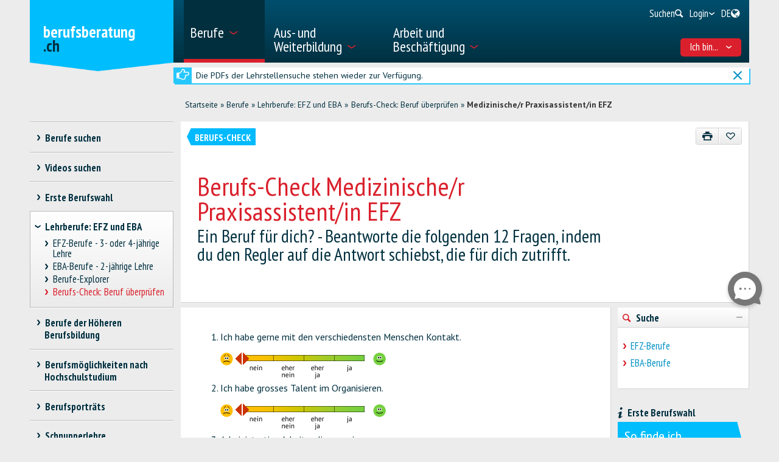

--- FILE ---
content_type: text/html; charset=utf-8
request_url: https://sdbb.ladesk.com/scripts/generateWidget.php?v=5.60.2.20251221133221&t=1768063925&cwid=ly83dwfy
body_size: 7359
content:
<!DOCTYPE html>
<html lang="de">
    <head>
        <meta http-equiv="content-type" content="text/html; charset=utf-8"/>
        <meta http-Equiv="Cache-Control" Content="no-cache"/>
        <meta http-Equiv="Pragma" Content="no-cache"/>
        <meta http-Equiv="Expires" Content="0"/>
        <meta name="robots" content="none"/>
        <meta name="referrer" content="no-referrer">
        <meta name="viewport" content="width=device-width, initial-scale=1, maximum-scale=1">
        <title></title>
                    <link href="/themes/contact/ascent/contact.css?v=5.60.2.20251221133221" rel="stylesheet" type="text/css"/>
                    <link href="/static/webpack/liveagent-common-bundle/bundle.e3f8621f3498fb9699e2.css" rel="stylesheet" type="text/css"/>
                                            <style>
                    .ContactHeader {height:219px;}
.ContactBody {top:219px;}

  .CloseButton {background:url('/themes/contact/_common_templates/img/form-cross-black.svg') no-repeat; opacity:0.6; background-size:contain;}
  .CloseButton:hover {opacity:0.9;}
body {font-family:"Lucida grande","Lucida Sans Unicode",Arial, Verdana;}
input, textarea {font-family:Arial,Verdana,Helvetica,Geneva,sans-serif;}
.SuggestionVotesBox .Status {font-family:Arial,Verdana;}body::-webkit-scrollbar {
    -webkit-appearance: none;
    width: 12px;
    height: 12px;
    border-radius: 10px;
    background-color: rgba(200, 200, 200, 0.3);
    -webkit-box-shadow: inset 1px 1px 2px rgba(0, 0, 0, 0.25), inset 0 -1px 0 rgba(0, 0, 0, 0.07);
}
body::-webkit-scrollbar-thumb {
    background-color: rgba(0, 0, 0, 0.2);
    border-radius: 10px;
    -webkit-box-shadow: 0 1px 2px rgba(0, 0, 0, 0.1);
}
body::-webkit-scrollbar-button {
    width: 0;
    height: 0;
    display: none;
}
body::-webkit-scrollbar-corner {
    background-color: transparent;
}

.Button.Send:before,
.Button.Chat:before,
.Button.Call:before {
    content: url('data:image/svg+xml,%3Csvg%20xmlns%3D%22http%3A%2F%2Fwww.w3.org%2F2000%2Fsvg%22%20xmlns%3Axlink%3D%22http%3A%2F%2Fwww.w3.org%2F1999%2Fxlink%22%20x%3D%220px%22%20y%3D%220px%22%0A%09%20viewBox%3D%220%200%20100%20100%22%20enable-background%3D%22new%200%200%20100%20100%22%20xml%3Aspace%3D%22preserve%22%3E%0A%3Cstyle%20type%3D%22text%2Fcss%22%3E%0A%09.st0%7Bfill%3A%23085A8A%3B%7D%0A%3C%2Fstyle%3E%09%20%0A%3Cpolygon%20class%3D%22st0%22%20points%3D%2235.1%2C37.2%2035.1%2C47.2%2056.4%2C50%2035.1%2C52.8%2035.1%2C62.8%2064.9%2C50%20%22%2F%3E%0A%3C%2Fsvg%3E');
    border-color:#085A8A;
}

.Button.Send:after,
.Button.Chat:after,
.Button.Call:after {
    background: #085A8A;
    content: url('/themes/contact/ascent/img/form-arrow-send.svg');
}

.Button.SuccessCloseButton:before {
    content: url('data:image/svg+xml,%3Csvg%20xmlns%3D%22http%3A%2F%2Fwww.w3.org%2F2000%2Fsvg%22%20xmlns%3Axlink%3D%22http%3A%2F%2Fwww.w3.org%2F1999%2Fxlink%22%20x%3D%220px%22%20y%3D%220px%22%0A%09%20viewBox%3D%220%200%2016%2016%22%20style%3D%22enable-background%3Anew%200%200%2016%2016%3B%22%20xml%3Aspace%3D%22preserve%22%3E%0A%3Cstyle%20type%3D%22text%2Fcss%22%3E%0A%09.st0%7Bfill%3A%23085A8A%3B%7D%0A%3C%2Fstyle%3E%0A%3Cg%3E%0A%09%3Cpath%20class%3D%22st0%22%20d%3D%22M16%2C1.6L14.4%2C0L8%2C6.4L1.6%2C0L0%2C1.6L6.4%2C8L0%2C14.4L1.6%2C16L8%2C9.6l6.4%2C6.4l1.6-1.6L9.6%2C8L16%2C1.6z%22%2F%3E%0A%3C%2Fg%3E%0A%3C%2Fsvg%3E');
}

.Button.SuccessCloseButton:after {
    background: #085A8A;
    content: url('data:image/svg+xml,%3Csvg%20xmlns%3D%22http%3A%2F%2Fwww.w3.org%2F2000%2Fsvg%22%20xmlns%3Axlink%3D%22http%3A%2F%2Fwww.w3.org%2F1999%2Fxlink%22%20x%3D%220px%22%20y%3D%220px%22%0A%09%20viewBox%3D%220%200%2016%2016%22%20style%3D%22enable-background%3Anew%200%200%2016%2016%3B%22%20xml%3Aspace%3D%22preserve%22%3E%0A%3Cstyle%20type%3D%22text%2Fcss%22%3E%0A%09.st0%7Bfill%3A%23ffffff%3B%7D%0A%3C%2Fstyle%3E%0A%3Cg%3E%0A%09%3Cpath%20class%3D%22st0%22%20d%3D%22M16%2C1.6L14.4%2C0L8%2C6.4L1.6%2C0L0%2C1.6L6.4%2C8L0%2C14.4L1.6%2C16L8%2C9.6l6.4%2C6.4l1.6-1.6L9.6%2C8L16%2C1.6z%22%2F%3E%0A%3C%2Fg%3E%0A%3C%2Fsvg%3E');
}

.spaceShadow {
	background: #085A8A;
	background: -webkit-linear-gradient(bottom left,#085A8A,#085A8A);
	background: -o-linear-gradient(right top,#085A8A,#085A8A);
	background: -moz-linear-gradient(right top,#085A8A,#085A8A);
	background: linear-gradient(to right top,#085A8A,#085A8A);
	
}
.CloseButton:after {
	background: url('data:image/svg+xml,%3Csvg%20xmlns%3D%22http%3A%2F%2Fwww.w3.org%2F2000%2Fsvg%22%20xmlns%3Axlink%3D%22http%3A%2F%2Fwww.w3.org%2F1999%2Fxlink%22%20x%3D%220px%22%20y%3D%220px%22%0A%09%20viewBox%3D%220%200%2016%2016%22%20style%3D%22enable-background%3Anew%200%200%2016%2016%3B%22%20xml%3Aspace%3D%22preserve%22%3E%0A%3Cstyle%20type%3D%22text%2Fcss%22%3E%0A%09.st0%7Bfill%3A%23FFFFFF%3B%7D%0A%3C%2Fstyle%3E%0A%3Cg%3E%0A%09%3Cpath%20class%3D%22st0%22%20d%3D%22M16%2C1.6L14.4%2C0L8%2C6.4L1.6%2C0L0%2C1.6L6.4%2C8L0%2C14.4L1.6%2C16L8%2C9.6l6.4%2C6.4l1.6-1.6L9.6%2C8L16%2C1.6z%22%2F%3E%0A%3C%2Fg%3E%0A%3C%2Fsvg%3E') no-repeat center center / contain;
}
.InputFileView .DiscardButton {
	background: url('data:image/svg+xml,%3Csvg%20xmlns%3D%22http%3A%2F%2Fwww.w3.org%2F2000%2Fsvg%22%20xmlns%3Axlink%3D%22http%3A%2F%2Fwww.w3.org%2F1999%2Fxlink%22%20x%3D%220px%22%20y%3D%220px%22%0A%09%20viewBox%3D%220%200%2016%2016%22%20style%3D%22enable-background%3Anew%200%200%2016%2016%3B%22%20xml%3Aspace%3D%22preserve%22%3E%0A%3Cstyle%20type%3D%22text%2Fcss%22%3E%0A%09.st0%7Bfill%3A%23FFFFFF%3B%7D%0A%3C%2Fstyle%3E%0A%3Cg%3E%0A%09%3Cpath%20class%3D%22st0%22%20d%3D%22M16%2C1.6L14.4%2C0L8%2C6.4L1.6%2C0L0%2C1.6L6.4%2C8L0%2C14.4L1.6%2C16L8%2C9.6l6.4%2C6.4l1.6-1.6L9.6%2C8L16%2C1.6z%22%2F%3E%0A%3C%2Fg%3E%0A%3C%2Fsvg%3E') no-repeat center center / contain;
}
.g-ListBoxButton {
	background: url('data:image/svg+xml,%3Csvg%20xmlns%3D%22http%3A%2F%2Fwww.w3.org%2F2000%2Fsvg%22%20xmlns%3Axlink%3D%22http%3A%2F%2Fwww.w3.org%2F1999%2Fxlink%22%20x%3D%220px%22%20y%3D%220px%22%0A%09%20viewBox%3D%220%200%2016%2016%22%20enable-background%3D%22new%200%200%2016%2016%22%20xml%3Aspace%3D%22preserve%22%3E%0A%3Cg%3E%0A%09%3Cpolygon%20fill%3D%22%23FFFFFF%22%20points%3D%220%2C4%208%2C12%2016%2C4%20%09%22%2F%3E%0A%3C%2Fg%3E%0A%3C%2Fsvg%3E') no-repeat;
}
.KbSidePanel-icon, .PopupPanelClose {
	background: url('data:image/svg+xml,%3Csvg%20xmlns%3D%22http%3A%2F%2Fwww.w3.org%2F2000%2Fsvg%22%20xmlns%3Axlink%3D%22http%3A%2F%2Fwww.w3.org%2F1999%2Fxlink%22%20x%3D%220px%22%20y%3D%220px%22%0A%09%20viewBox%3D%220%200%2016%2016%22%20enable-background%3D%22new%200%200%2016%2016%22%20xml%3Aspace%3D%22preserve%22%3E%0A%3Cg%20opacity%3D%220.5%22%3E%0A%09%3Cpath%20fill%3D%22%23FFFFFF%22%20d%3D%22M12.8%2C1.6L11.2%2C0l-8%2C8l8%2C8l1.6-1.6L6.4%2C8L12.8%2C1.6z%22%2F%3E%0A%3C%2Fg%3E%0A%3C%2Fsvg%3E') no-repeat center center;
}
.PopupPanelClose:hover{background-position: center center}
.PopOutButton {
	background:url('data:image/svg+xml,%3Csvg%20version%3D%221.1%22%20id%3D%22Layer_1%22%20xmlns%3D%22http%3A%2F%2Fwww.w3.org%2F2000%2Fsvg%22%20xmlns%3Axlink%3D%22http%3A%2F%2Fwww.w3.org%2F1999%2Fxlink%22%20x%3D%220px%22%20y%3D%220px%22%0A%09%20viewBox%3D%220%200%2016%2016%22%20enable-background%3D%22new%200%200%2016%2016%22%20xml%3Aspace%3D%22preserve%22%3E%0A%3Cstyle%3E%0A%20.st0%20%7Bfill%3A%23FFFFFF%7D%0A%3C%2Fstyle%3E%0A%3Cg%3E%0A%09%3Cpath%20class%3D%22st0%22%20d%3D%22M13.8%2C13.4H2.6V2.2h5.6V0.6H2.6C1.7%2C0.6%2C1%2C1.3%2C1%2C2.2v11.2C1%2C14.3%2C1.7%2C15%2C2.6%2C15h11.2c0.9%2C0%2C1.6-0.7%2C1.6-1.6V7.8h-1.6V13.4z%0A%09%09%20M9.8%2C0.6v1.6h2.9L4.8%2C10L6%2C11.2l7.8-7.8v2.9h1.6V0.6H9.8z%20M9.8%2C0.6%22%2F%3E%0A%3C%2Fg%3E%0A%3C%2Fsvg%3E') no-repeat center center;
}
.PopOutButton:hover {background-position: center center}

.E_KbArticleBody {font-size: 14px;margin:0;color:#fff}
.KBPadding {padding: 20px 50px; word-wrap: break-word;}

.KbResult:hover {
	background-color: #085A8A;
	border-top: 1px solid #085A8A;
	border-bottom: 1px solid #085A8A;
}
#kbCounter {background: #085A8A; color: #fff}
.Kb-counterWithKb {border-color:#085A8A;}
.Kb-counterWithKb:before {background: url('data:image/svg+xml,%3Csvg%20xmlns%3D%22http%3A%2F%2Fwww.w3.org%2F2000%2Fsvg%22%20xmlns%3Axlink%3D%22http%3A%2F%2Fwww.w3.org%2F1999%2Fxlink%22%20x%3D%220px%22%20y%3D%220px%22%0A%09%20viewBox%3D%220%200%2016%2016%22%20style%3D%22enable-background%3Anew%200%200%2016%2016%3B%22%20xml%3Aspace%3D%22preserve%22%3E%0A%3Cstyle%20type%3D%22text%2Fcss%22%3E%0A%09.st0%7Bfill%3A%23085A8A%3B%7D%0A%3C%2Fstyle%3E%0A%3Cg%3E%0A%09%3Cg%3E%0A%09%09%3Cpath%20class%3D%22st0%22%20d%3D%22M2.9%2C8.8v2.9L8%2C14.5l5.1-2.7V8.8L8%2C11.7L2.9%2C8.8z%20M8%2C1.5L0%2C5.8l8%2C4.3l6.5-3.6v5.1H16V5.8L8%2C1.5z%22%2F%3E%0A%09%3C%2Fg%3E%0A%3C%2Fg%3E%0A%3C%2Fsvg%3E') no-repeat center center;}
.g-ListBoxPopup .g-TableRow, 
.ContentPanel .DataPanel {color:#085A8A; background: #fff}
.g-ListBoxPopup .g-TableRow-focused, 
.g-ListBoxPopup .g-TableRow-focused:first-child {color: #FFF; background: #085A8A !important}
.g-ListBoxPopup {border-color: #fff;background: #fff;}
.g-ListBoxPopup .g-TableRow {border-color: rgba(255,255,255,0.5)}
/*img {max-width: 100%;height: auto}*/
.Avatar.AvatarUnknown {background:url('data:image/svg+xml,%3Csvg%20xmlns%3D%22http%3A%2F%2Fwww.w3.org%2F2000%2Fsvg%22%20xmlns%3Axlink%3D%22http%3A%2F%2Fwww.w3.org%2F1999%2Fxlink%22%20x%3D%220px%22%20y%3D%220px%22%0A%09%20viewBox%3D%220%200%2016%2016%22%20style%3D%22enable-background%3Anew%200%200%2016%2016%3B%22%20xml%3Aspace%3D%22preserve%22%3E%0A%20%3Cstyle%20type%3D%22text%2Fcss%22%3E%0A%09.st0%7Bfill%3A%23FFFFFF%7D%09%0A%3C%2Fstyle%3E%0A%3Cg%3E%0A%09%3Cpath%20class%3D%22st0%22%20d%3D%22M15.5%2C14.8l-0.7-2.5c0-0.1-0.1-0.1-0.1-0.1c-0.4-1.4-1.6-2.4-2.9-2.8l-0.2%2C0c-0.3-0.1-0.7%2C0-0.9%2C0.3%0A%09%09C10%2C10.4%2C9%2C10.5%2C8%2C10.5c-1%2C0-2-0.1-2.7-0.9C5%2C9.3%2C4.7%2C9.2%2C4.4%2C9.3L4.1%2C9.4c-1.1%2C0.3-1.9%2C0.9-2.5%2C1.8l-0.3%2C0.7%0A%09%09c-0.1%2C0.1-0.1%2C0.2-0.1%2C0.4l-0.7%2C2.5c-0.1%2C0.3%2C0%2C0.6%2C0.2%2C0.8C0.8%2C15.9%2C1.1%2C16%2C1.4%2C16h13.2c0.3%2C0%2C0.6-0.1%2C0.8-0.4%0A%09%09C15.6%2C15.4%2C15.6%2C15.1%2C15.5%2C14.8z%22%2F%3E%0A%09%3Cpath%20class%3D%22st0%22%20d%3D%22M8.1%2C9.3c2%2C0%2C3.9-2.5%2C3.9-5.4c0%2C0%2C0%2C0%2C0-0.1C12%2C1.7%2C10.3%2C0%2C8.1%2C0C6.7%2C0%2C5.5%2C0.7%2C4.9%2C1.8L4.5%2C2.4c-0.2%2C0.5-0.3%2C1-0.3%2C1.5%0A%09%09c0%2C0%2C0%2C0%2C0%2C0.1C4.3%2C6.9%2C6%2C9.3%2C8.1%2C9.3z%20M11.3%2C3.9C11.3%2C3.9%2C11.3%2C3.9%2C11.3%2C3.9c0%2C2.6-1.5%2C4.8-3.2%2C4.8c-1.6%2C0-3.1-2-3.2-4.5%0A%09%09c0.4%2C0.1%2C0.9%2C0.1%2C1.3%2C0.1c0.7%2C0%2C1.3-0.1%2C1.9-0.3C8.6%2C3.8%2C9%2C3.4%2C9.3%2C3c0.4%2C0.4%2C1%2C0.6%2C1.5%2C0.6c0.1%2C0%2C0.3%2C0%2C0.4-0.1%0A%09%09C11.3%2C3.7%2C11.3%2C3.8%2C11.3%2C3.9z%22%2F%3E%0A%3C%2Fg%3E%0A%3C%2Fsvg%3E') no-repeat center center;}
.FilePreview:before {background:url('data:image/svg+xml,%3Csvg%20xmlns%3D%22http%3A%2F%2Fwww.w3.org%2F2000%2Fsvg%22%20xmlns%3Axlink%3D%22http%3A%2F%2Fwww.w3.org%2F1999%2Fxlink%22%20x%3D%220px%22%20y%3D%220px%22%0A%09%20viewBox%3D%220%200%2016%2016%22%20style%3D%22enable-background%3Anew%200%200%2016%2016%3B%22%20xml%3Aspace%3D%22preserve%22%3E%0A%3Cstyle%20type%3D%22text%2Fcss%22%3E%0A%20%20.st0%20%7Bfill%3A%23FFFFFF%7D%0A%3C%2Fstyle%3E%0A%3Cg%3E%0A%09%3Cpath%20class%3D%22st0%22%20d%3D%22M14.5%2C5.1L14.5%2C5.1c0%2C0%2C0-0.1%2C0-0.1c0%2C0%2C0%2C0%2C0%2C0c0%2C0-0.1-0.1-0.1-0.1L9.6%2C0.2c0%2C0-0.1-0.1-0.1-0.1c0%2C0%2C0%2C0%2C0%2C0%0A%09%09C9.4%2C0%2C9.3%2C0%2C9.2%2C0H2.1C1.8%2C0%2C1.5%2C0.3%2C1.5%2C0.6v14.8c0%2C0.3%2C0.3%2C0.6%2C0.6%2C0.6h11.8c0.3%2C0%2C0.6-0.3%2C0.6-0.6V5.3%0A%09%09C14.5%2C5.2%2C14.5%2C5.2%2C14.5%2C5.1L14.5%2C5.1z%20M12.5%2C4.7H9.8V2l1.4%2C1.4L12.5%2C4.7z%20M2.7%2C14.8V1.2h6v4.1c0%2C0.3%2C0.3%2C0.6%2C0.6%2C0.6h4.1v9H2.7z%0A%09%09%20M2.7%2C14.8%22%2F%3E%0A%3C%2Fg%3E%0A%3C%2Fsvg%3E') no-repeat center center;}
.DepartmentOffline .AcceptIcon:before {background: url('data:image/svg+xml,%3Csvg%20xmlns%3D%22http%3A%2F%2Fwww.w3.org%2F2000%2Fsvg%22%20xmlns%3Axlink%3D%22http%3A%2F%2Fwww.w3.org%2F1999%2Fxlink%22%20x%3D%220px%22%20y%3D%220px%22%0A%09%20viewBox%3D%220%200%2016%2011.7%22%20xml%3Aspace%3D%22preserve%22%3E%0A%3Cstyle%20type%3D%22text%2Fcss%22%3E.st0%20%7Bfill%3A%23085A8A%7D%3C%2Fstyle%3E%0A%3Cg%3E%0A%09%09%3Cpath%20class%3D%22st0%22%20d%3D%22M16%2C10.8c0-0.1%2C0-0.1%2C0-0.2V1.1c0-0.1%2C0-0.2%2C0-0.2l-5.5%2C4.9L16%2C10.8z%22%2F%3E%0A%09%09%3Cpath%20class%3D%22st0%22%20d%3D%22M8%2C8.1L6.4%2C6.7l-5.6%2C5h14.3l-5.6-5L8%2C8.1z%22%2F%3E%0A%09%09%3Cpath%20class%3D%22st0%22%20d%3D%22M0.9%2C0L8%2C6.4L15.1%2C0h-0.1H0.9L0.9%2C0z%22%2F%3E%0A%09%09%3Cpath%20class%3D%22st0%22%20d%3D%22M0%2C0.9C0%2C1%2C0%2C1.1%2C0%2C1.1v9.4c0%2C0.1%2C0%2C0.1%2C0%2C0.2l5.5-4.9L0%2C0.9z%22%2F%3E%0A%3C%2Fg%3E%0A%3C%2Fsvg%3E') no-repeat;}
.DepartmentOnline .AcceptIcon:before {background: url('data:image/svg+xml,%3Csvg%20xmlns%3D%22http%3A%2F%2Fwww.w3.org%2F2000%2Fsvg%22%20xmlns%3Axlink%3D%22http%3A%2F%2Fwww.w3.org%2F1999%2Fxlink%22%20x%3D%220px%22%20y%3D%220px%22%0A%09%20viewBox%3D%220%200%2016%2016%22%20xml%3Aspace%3D%22preserve%22%3E%0A%3Cstyle%20type%3D%22text%2Fcss%22%3E%0A%09.st0%7Bfill%3A%23085A8A%3B%7D%0A%3C%2Fstyle%3E%0A%3Cg%3E%0A%09%3Cg%3E%0A%09%09%3Cpath%20class%3D%22st0%22%20d%3D%22M15.2%2C3.2h-1.6v7.2H3.2V12c0%2C0.4%2C0.3%2C0.8%2C0.7%2C0.8H4h8.8L16%2C16V4C16%2C3.6%2C15.7%2C3.2%2C15.2%2C3.2%0A%09%09%09C15.3%2C3.2%2C15.2%2C3.2%2C15.2%2C3.2z%20M12%2C8V0.8C12%2C0.4%2C11.7%2C0%2C11.3%2C0h-0.1H0.8C0.4%2C0%2C0%2C0.3%2C0%2C0.7v0.1V12l3.2-3.2h8C11.6%2C8.8%2C12%2C8.5%2C12%2C8%0A%09%09%09C12%2C8.1%2C12%2C8%2C12%2C8z%22%2F%3E%0A%09%3C%2Fg%3E%0A%3C%2Fg%3E%0A%3C%2Fsvg%3E') no-repeat;}
.DepartmentOffline.g-TableRow-focused .AcceptIcon:before {background: url('data:image/svg+xml,%3Csvg%20xmlns%3D%22http%3A%2F%2Fwww.w3.org%2F2000%2Fsvg%22%20xmlns%3Axlink%3D%22http%3A%2F%2Fwww.w3.org%2F1999%2Fxlink%22%20x%3D%220px%22%20y%3D%220px%22%0A%09%20viewBox%3D%220%200%2016%2011.7%22%20xml%3Aspace%3D%22preserve%22%3E%0A%3Cstyle%20type%3D%22text%2Fcss%22%3E.st0%20%7Bfill%3A%23FFFFFF%7D%3C%2Fstyle%3E%0A%3Cg%3E%0A%09%09%3Cpath%20class%3D%22st0%22%20d%3D%22M16%2C10.8c0-0.1%2C0-0.1%2C0-0.2V1.1c0-0.1%2C0-0.2%2C0-0.2l-5.5%2C4.9L16%2C10.8z%22%2F%3E%0A%09%09%3Cpath%20class%3D%22st0%22%20d%3D%22M8%2C8.1L6.4%2C6.7l-5.6%2C5h14.3l-5.6-5L8%2C8.1z%22%2F%3E%0A%09%09%3Cpath%20class%3D%22st0%22%20d%3D%22M0.9%2C0L8%2C6.4L15.1%2C0h-0.1H0.9L0.9%2C0z%22%2F%3E%0A%09%09%3Cpath%20class%3D%22st0%22%20d%3D%22M0%2C0.9C0%2C1%2C0%2C1.1%2C0%2C1.1v9.4c0%2C0.1%2C0%2C0.1%2C0%2C0.2l5.5-4.9L0%2C0.9z%22%2F%3E%0A%3C%2Fg%3E%0A%3C%2Fsvg%3E') no-repeat;}
.DepartmentOnline.g-TableRow-focused .AcceptIcon:before {background: url('data:image/svg+xml,%3Csvg%20xmlns%3D%22http%3A%2F%2Fwww.w3.org%2F2000%2Fsvg%22%20xmlns%3Axlink%3D%22http%3A%2F%2Fwww.w3.org%2F1999%2Fxlink%22%20x%3D%220px%22%20y%3D%220px%22%0A%09%20viewBox%3D%220%200%2016%2016%22%20xml%3Aspace%3D%22preserve%22%3E%0A%3Cstyle%20type%3D%22text%2Fcss%22%3E%0A%09.st0%7Bfill%3A%23FFFFFF%3B%7D%0A%3C%2Fstyle%3E%0A%3Cg%3E%0A%09%3Cg%3E%0A%09%09%3Cpath%20class%3D%22st0%22%20d%3D%22M15.2%2C3.2h-1.6v7.2H3.2V12c0%2C0.4%2C0.3%2C0.8%2C0.7%2C0.8H4h8.8L16%2C16V4C16%2C3.6%2C15.7%2C3.2%2C15.2%2C3.2%0A%09%09%09C15.3%2C3.2%2C15.2%2C3.2%2C15.2%2C3.2z%20M12%2C8V0.8C12%2C0.4%2C11.7%2C0%2C11.3%2C0h-0.1H0.8C0.4%2C0%2C0%2C0.3%2C0%2C0.7v0.1V12l3.2-3.2h8C11.6%2C8.8%2C12%2C8.5%2C12%2C8%0A%09%09%09C12%2C8.1%2C12%2C8%2C12%2C8z%22%2F%3E%0A%09%3C%2Fg%3E%0A%3C%2Fg%3E%0A%3C%2Fsvg%3E') no-repeat;}
/* Masquer la possibilité de joindre un fichier */
.MessageFormFilesWrapper, .MessageArea .DragAndDropFileUploadView {
    display: none !important;

/* Masquer la checkbox «This is a private computer, remember me» */
#rememberMePanel {
    display: none !important;
}

/* Modifier la taille des textes des noms de champs de formulaire  */
.g-FormField2-Label {
    font-size: 100% !important;
}

                </style>
                                        <script src="/static/webpack/liveagent-common-bundle/bundle-374aeb11714fdd5ecc49.esm.js" type="text/javascript" ></script>       
                    <script src="/static/webpack/liveagent-common-bundle/stringutils-dfbf3ef97eb5478a04fc.esm.js" type="text/javascript" ></script>       
                        <script type="text/javascript">
            window.LiveAgentTrackerXD=function(){var e,r,t="LA_POSTMESSAGE",n=1,a=this;return{postMessage:function(e,r,s){if(r){"string"==typeof e&&(e=[e]);var o=t+JSON.stringify(e);s=s||parent,a.postMessage?s.postMessage(o,"*"):s.location=r.replace(/#.*$/,"")+"#"+ +new Date+n+++"&"+o}},receiveMessage:function(n){var s=function(e){try{if(e.data.toString().substr(0,14)!==t)return;var r=e.data.slice(14),a=function(e){var r=e.match(/:\/\/(www[0-9]?\.)?(.[^/:]+)/i);return null!=r&&r.length>2&&"string"==typeof r[2]&&r[2].length>0?r[2]:null},s=new Array;void 0!==n.serverUrl&&null!==n.serverUrl&&""!==n.serverUrl&&s.push(a(n.serverUrl)),void 0!==n.tracker&&null!==n.tracker&&void 0!==n.tracker.url&&null!==n.tracker.url&&""!==n.tracker.url&&s.push(a(n.tracker.url));try{var o=JSON.parse(r,function(e,r){if("string"!=typeof r&&"number"!=typeof r&&!Array.isArray(r))throw new TypeError("Unsupported type");return r})}catch(e){return}(Array.isArray(o)&&0==s.length||-1!=s.indexOf(a(e.origin)))&&n.action.apply(n,o)}catch(e){console.log(e)}};a.postMessage?a.addEventListener?a[s?"addEventListener":"removeEventListener"]("message",s,!1):a[s?"attachEvent":"detachEvent"]("onmessage",s):(e&&clearInterval(e),e=null,s&&(e=setInterval(function(){var e=document.location.hash;e!==r&&(re=/^#?\d+&/,re.test(e)&&(s({data:e.replace(re,"")}),document.location.hash=""),r=document.location.hash)},100)))},receiveMessageFun:function(n){var s=function(e){try{if(e.data.toString().substr(0,14)!==t)return;var r=e.data.slice(14);try{var a=JSON.parse(r,function(e,r){if("string"!=typeof r&&"number"!=typeof r&&!Array.isArray(r))throw new TypeError("Unsupported type");return r})}catch(e){return}n.apply(n,a)}catch(e){console.log(e)}};a.postMessage?a.addEventListener?a[s?"addEventListener":"removeEventListener"]("message",s,!1):a[s?"attachEvent":"detachEvent"]("onmessage",s):(e&&clearInterval(e),e=null,s&&(e=setInterval(function(){var e=document.location.hash;e!==r&&(re=/^#?\d+&/,re.test(e)&&(s({data:e.replace(re,"")}),document.location.hash=""),r=document.location.hash)},100)))}}}();
        </script>       
            
        <script type="text/javascript">window["3883f8ac9f9b3d8fe1ba3589dfc978de"]="[[\"name\",\"value\"],[\"theme\",\"ascent\"],[\"langCode\",\"de\"],[\"title\",\"\"]]";window["d33b61743e1143c00f63cf4ed99de2ab"]="[[\"code\",\"value\"],[\"isStillSetDefaultBranding\",\"N\"],[\"date_time_format\",\"MM\\/d\\/yyyy HH:mm:ss\"],[\"programVersion\",\"5.60.2.20251221133221\"],[\"thousandsseparator\",\"N\"],[\"decimalseparator\",\",\"],[\"dateformat\",\"dd\\/mm\\/yyyy\"],[\"timeformat\",\"HH:mm:ss\"],[\"shorttimeformat\",\"HH:mm\"],[\"serverPort\",\"\"],[\"agentPanelUrl\",\"https:\\/\\/sdbb.ladesk.com\\/agent\\/\"],[\"post_max_size\",205520896],[\"upload_max_filesize\",134217728],[\"allowed_file_types\",\"no\"],[\"chat_routing_time\",10],[\"chat_inactivity_time\",5],[\"call_routing_time\",30],[\"client_debug_logger\",\"\"],[\"jssip_logger_settings\",\"\"],[\"hostedDomain\",\"ladesk.com\"],[\"geoip\",\"Y\"],[\"theme\",\"ascent\"],[\"brandingText\",\"\"],[\"url_hyperlinking\",\"Y\"],[\"affiliate_id\",\"\"],[\"transcript_notification\",\"Y\"],[\"save_visitors\",\"N\"]]";window["6a65c572c20e1f6e5d85ad84ec2ad80c"]="[[\"name\",\"value\"],[\"provide\",\"BFC\"],[\"prefix\",\"\"],[\"extend_kb_suggestions\",\"N\"],[\"formWindowSize\",\"A\"],[\"chatWindowType\",\"E\"]]";window["0e8db77b70c6f74f850a639c4dda6925"]="[[\"formfieldid\",\"code\",\"name\",\"rtype\",\"availablevalues\",\"description\",\"validator\",\"visibility\",\"rstatus\",\"sectionid\",\"formid\",\"rorder\"],[\"name\",\"name\",\"Vorname Name *\",\"T\",null,\"\",null,\"E\",\"M\",\"ly83dwfy\",\"button_ly83dwfy_contactForm\",0],[\"email\",\"email\",\"E-Mail *\",\"T\",null,\"\",null,\"E\",\"M\",\"ly83dwfy\",\"button_ly83dwfy_contactForm\",1],[13675,\"from\",\"Wohnort *\",\"L\",\"[[\\\"id\\\",\\\"name\\\"],[0,\\\"\\\"],[1,\\\"Ausland\\\"],[2,\\\"Aargau\\\"],[3,\\\"Appenzell Ausserrhoden\\\"],[4,\\\"Appenzell Innerrhoden\\\"],[5,\\\"Basel-Landschaft\\\"],[6,\\\"Basel-Stadt\\\"],[7,\\\"Bern\\\"],[8,\\\"Freiburg\\\"],[9,\\\"F\\\\u00fcrstentum Liechtenstein\\\"],[10,\\\"Genf\\\"],[11,\\\"Glarus\\\"],[12,\\\"Graub\\\\u00fcnden\\\"],[13,\\\"Jura\\\"],[14,\\\"Luzern\\\"],[15,\\\"Neuenburg\\\"],[16,\\\"Nidwalden\\\"],[17,\\\"Obwalden\\\"],[18,\\\"Schaffhausen\\\"],[19,\\\"Schwyz\\\"],[20,\\\"Solothurn\\\"],[21,\\\"St. Gallen\\\"],[22,\\\"Tessin\\\"],[23,\\\"Thurgau\\\"],[24,\\\"Uri\\\"],[25,\\\"Waadt\\\"],[26,\\\"Wallis\\\"],[27,\\\"Zug\\\"],[28,\\\"Z\\\\u00fcrich\\\"]]\",\"\",null,\"E\",\"M\",\"ly83dwfy\",\"button_ly83dwfy_contactForm\",2],[\"subject\",\"subject\",\"Thema *\",\"T\",null,\"\",null,\"E\",\"M\",\"ly83dwfy\",\"button_ly83dwfy_contactForm\",3],[\"message\",\"message\",\"Nachricht *\",\"M\",null,\"\",null,\"E\",\"M\",\"ly83dwfy\",\"button_ly83dwfy_contactForm\",4]]";</script> 
    </head>
    <body class="PositionC">
        <iframe src="javascript:''" id="__gwt_historyFrame" tabIndex="-1" style="width:0;height:0;border:0"></iframe>
        <div id="mainElement" class="MainElement InicializingState ">
                <style>
        
          .Kb {display:none;}
        
    </style>
    <script type="text/javascript">
    
        var inPage = 'N';
        closeWindow = function() {
            window.LiveAgentTrackerXD.postMessage(["closeOpenedWidget"], parent_url, parent);
        }
    
    </script>
<script type="text/javascript">
  
    function toggleKb() {
      var articles = document.getElementsByClassName('Kb')[0];      
          articles.classList.toggle('Kb-open');          
    }
  
</script>

<div class="mainForm ">
  <div class="spaceShadow">
    <div class="ContactHeader ">
        <img src="//sdbb.ladesk.com/scripts/file.php?view=Y&file=eztkkjnrt9j8xypph111canaxsci87z8" alt="Logo" title="Logo" />
    </div>
<div class="Kb">
    <div id="kb_entry_panel" class="KbEntryPanel"></div>
    <div id="kb_side_panel" class="KbSidePanel">
      <div class="KbSidePanelTitle">
        <div class="KbSidePanel-icon" onclick="toggleKb()"></div>
        <h3 id="kb_title" class="KbTitle">Wissensdatenbank</h3>
      </div>
        <div class="KbResultsWrapper">
          <div id="kb_results" class="KbResults">
                        </div>
       </div>
    </div> 
</div>
<div class="ContactBody">
    <div id="body" class="ContactForm">
        <div class="ContactFormTitle">
          <div id="formTitle" class="FormTitle">Willkommen</div>
          <div id="formDescription" class="FormDescription"><!--<p><b>Der Chat macht Ferien.</b></p>
<p>
Wir sind gerne wieder für Sie da ab Montag, 5. Januar 2026.
Sie können uns Ihre Fragen jederzeit auch im untenstehenden Formular stellen.
</p>

<p>
Um eine Lehrstelle auf unserer Website zu veröffentlichen, zu ändern oder zu löschen,
benutzen Sie bitte das
<a href="https://www.berufsberatung.ch/dyn/show/1686">spezielle Formular.</a>
</p>-->


<p>Unsere &Ouml;ffnungszeiten:</p>
<p>Montag bis Freitag: 09.00h &ndash; 12.00h und 13.30h &ndash; 16.30h</p>
<p>Stellen Sie Ihre Frage weiter unten.</p>
</div>
        </div>  
        <div class="ContactFormBorder">        
          <div class="ContactFormInner">
            <div class="ContactFormContent">
              <div id="formContent">
                      <div id="namemain" class="g-FormField2 FormFieldTypeT" style="">
    <div id="namelabel" class="g-FormField2-Label g-FormField2-Label-mandatory" style="">
        <label>Vorname Name *</label>
    </div>
    <div id="nameinputContainer" class="g-FormField2-InputContainer">
        <div id="nameinputPanel" class="g-FormField2-InputPanel">
            <div id="namecontainer" class="TextBoxContainer">
    <input id="nameinput" aria-labelledby="namelabel" type="text" class="TextBox" name="name" value="">
</div>
        </div>
        <div id="namedescription" class="gwt-Label g-FormField2-Description"
            style="display: none;"></div>
        <div id="nameerrorMessage" class="gwt-Label g-FormField2-ErrorMessage"
            style="display: none"></div>
        <div id="nameerrorIcon" class="gwt-Label g-FormField2-ErrorIcon"
            style="display: none;"></div>
    </div>
    <div class="clear"></div>
</div>
    <div id="emailmain" class="g-FormField2 FormFieldTypeT" style="">
    <div id="emaillabel" class="g-FormField2-Label g-FormField2-Label-mandatory" style="">
        <label>E-Mail *</label>
    </div>
    <div id="emailinputContainer" class="g-FormField2-InputContainer">
        <div id="emailinputPanel" class="g-FormField2-InputPanel">
            <div id="emailcontainer" class="TextBoxContainer">
    <input id="emailinput" aria-labelledby="emaillabel" type="email" class="TextBox" name="email" value="">
</div>
        </div>
        <div id="emaildescription" class="gwt-Label g-FormField2-Description"
            style="display: none;"></div>
        <div id="emailerrorMessage" class="gwt-Label g-FormField2-ErrorMessage"
            style="display: none"></div>
        <div id="emailerrorIcon" class="gwt-Label g-FormField2-ErrorIcon"
            style="display: none;"></div>
    </div>
    <div class="clear"></div>
</div>
    <div id="13675main" class="g-FormField2 FormFieldTypeL" style="">
    <div id="13675label" class="g-FormField2-Label g-FormField2-Label-mandatory" style="">
        <label>Wohnort *</label>
    </div>
    <div id="13675inputContainer" class="g-FormField2-InputContainer">
        <div id="13675inputPanel" class="g-FormField2-InputPanel">
            <div id="13675container" class="g-ListBox">
    <input id="13675input" aria-labelledby="13675label" type="text" class="g-ListBoxInput" name="from" role="combobox">
    <img id="13675button" class="g-ListBoxButton" src="/scripts/pix.gif" role="button"/>
</div>
        </div>
        <div id="13675description" class="gwt-Label g-FormField2-Description"
            style="display: none;"></div>
        <div id="13675errorMessage" class="gwt-Label g-FormField2-ErrorMessage"
            style="display: none"></div>
        <div id="13675errorIcon" class="gwt-Label g-FormField2-ErrorIcon"
            style="display: none;"></div>
    </div>
    <div class="clear"></div>
</div>
    <div id="subjectmain" class="g-FormField2 FormFieldTypeT" style="">
    <div id="subjectlabel" class="g-FormField2-Label g-FormField2-Label-mandatory" style="">
        <label>Thema *</label>
    </div>
    <div id="subjectinputContainer" class="g-FormField2-InputContainer">
        <div id="subjectinputPanel" class="g-FormField2-InputPanel">
            <div id="subjectcontainer" class="TextBoxContainer">
    <input id="subjectinput" aria-labelledby="subjectlabel" type="text" class="TextBox" name="subject" value="">
</div>
        </div>
        <div id="subjectdescription" class="gwt-Label g-FormField2-Description"
            style="display: none;"></div>
        <div id="subjecterrorMessage" class="gwt-Label g-FormField2-ErrorMessage"
            style="display: none"></div>
        <div id="subjecterrorIcon" class="gwt-Label g-FormField2-ErrorIcon"
            style="display: none;"></div>
    </div>
    <div class="clear"></div>
</div>
    <div id="messagemain" class="g-FormField2 FormFieldTypeM" style="">
    <div id="messagelabel" class="g-FormField2-Label g-FormField2-Label-mandatory" style="">
        <label>Nachricht *</label>
    </div>
    <div id="messageinputContainer" class="g-FormField2-InputContainer">
        <div id="messageinputPanel" class="g-FormField2-InputPanel">
            <div id="messagecontainer" class="MessageArea">
    <textarea id="messagearea" name="message"></textarea>
    <div class="MessageFormFilesWrapper">
        <div id="messagefiles" class="MessageFormFiles NoFiles"></div>
        <div id="messageattach" class="MessageFormAttach">
            <div class="SendFile" title="Attach file" style="">
                <div class="Icon"></div>
                <div class="Text">Attach file</div>
                <form>
                    <div class="UploadFileOuter">
                        <input type="file" class="File" tabindex="0" name="uploadWidget" style="width: 150px;">
                        <input type="hidden" name="max_file_size" value="0">
                    </div>
                </form>
            </div>
        </div>
    </div>
    <div class="DragAndDropFileUploadView" id="messageDragAndDropFileUploadView" style="display: none;" aria-hidden="true">
        <div class="gwt-Label">Hier Dateien ablegen...</div>
    </div>
</div>
        </div>
        <div id="messagedescription" class="gwt-Label g-FormField2-Description"
            style="display: none;"></div>
        <div id="messageerrorMessage" class="gwt-Label g-FormField2-ErrorMessage"
            style="display: none"></div>
        <div id="messageerrorIcon" class="gwt-Label g-FormField2-ErrorIcon"
            style="display: none;"></div>
    </div>
    <div class="clear"></div>
</div>

              </div>
              <div id="rememberMePanel"></div>
            </div>
          </div>  
        </div>
    </div>
</div>   
<div id="contactFooter" class="ContactFooter ">
    <div class="Kb-counter " onClick="toggleKb()" title="Empfohlene Artikel"><div id="kbCounter">0</div></div>
    <div id='buttonsPanelWrap' class='ButtonsPanel'>
              	        <button id="sendMainButton" class="Button ButtonUnwrapped Send"  type="button">Senden</button>
	      	    	            <button id="chatMainButton" class="Button ButtonUnwrapped Chat" aria-hidden="true" style="display: none;" type="button">Chat</button>
          	
		<button id="callMainButton" class="Button ButtonUnwrapped Call" aria-hidden="true" style="display: none;" type="button">Anruf</button>
		<button id="closeMainButton" class="Button ButtonUnwrapped SuccessCloseButton" aria-hidden="true" style="display: none;" type="button">Schliessen</button>
	</div>
</div> 
<div class="ContactWinButtons">
    <button aria-label="Close window" title="Fenster schliessen" tabindex="0" class="CloseButton" id="windowCloseButton" onClick="closeWindow();"><span>Schliessen</span></button>
</div>
<div id="brandingPanel" class="Branding"></div>
    </div>
</div>
        </div>

        <script type="text/javascript">
            

            var scriptParams = new Array();
            var startParams = '';

            var Widget = function() {
                this.scriptStarted = false;
            };
            
            Widget.prototype = {
                start: function(param) {
                    if (this.scriptStarted) {
                        return;
                    }
                    startParams = param;
                    this.scriptStarted = true;
                    
                    var script = window.document.createElement("script");
                    script.type = "text/javascript";
                    script.src = '/chat/js/com.qualityunit.liveagent.Contact.nocache.js?v=5.60.2.20251221133221';
                    window.document.body.appendChild(script);
                },
                setSize: function(width, height) {},
                setParam: function(name, value) {
                    scriptParams[name] = value;
                },
                action: function() {
                    if (arguments.length > 0) {
                        switch (arguments[0]) {
                            case 'start':
                                this.start(arguments[1]);
                                break;
                            case 'setSize':
                                this.setSize(arguments[1], arguments[2]);
                                break;
                            case 'setParam':
                                this.setParam(arguments[1], arguments[2]);
                                break;
                        }
                    }
                }
            };
            
            var w = new Widget();
            
            if (typeof window.LiveAgentTrackerXD !== 'undefined') {
                window.LiveAgentTrackerXD.receiveMessage(w);
            }
            
            var base_path = '/';
			
            
        </script>
		<script type="text/javascript">
			
			if (navigator.userAgent.match(/iPhone/i) || navigator.userAgent.match(/iPad/i)) {
  				var viewportmeta = document.querySelector('meta[name="viewport"]');
  				if (viewportmeta) {
    				viewportmeta.content = 'width=device-width, minimum-scale=1.0, maximum-scale=1.0';
    				document.body.addEventListener('gesturestart', function() {
      				viewportmeta.content = 'width=device-width, minimum-scale=0.25, maximum-scale=1.6';
    				}, false);
  				}
			}
			
		</script>
    </body>
</html>

--- FILE ---
content_type: text/css
request_url: https://www.berufsberatung.ch/Content/Internet/css/check/check.css
body_size: 640
content:
ol.sf,ul.sf 
{
margin: 10px 0 0 0; 
padding: 0 0 0 30px;
}

li.sf {
padding: 10px 0;
}

div.sf_smiley 
{
	width: 280px;
	margin-top: 10px;
	position: relative;
	height: 25px;
}

#slider1, #slider2, #slider3, #slider4, #slider5, #slider6, #slider7, #slider8, #slider9, #slider10, #slider11, #slider12 
{
	margin-left:12px;
}

.ui-slider .ui-slider-handle
{
	border-style: none;
	width: 22px;
	height: 20px;
	top: 1px;
}

.ui-slider .ui-slider-handle img {
	position: absolute;
	left: -2px;
}

.ui-slider-horizontal 
{
	width: 200px;
	height: 50px;
	border-style: none;
	background: none;
	position: absolute;
	left: 25px;
	top: 2px;
}

.btn
{
background: #003040 none repeat scroll 0% 0%;
border: 1px solid #003040;
color: #FFF !important;
line-height: 1em;
padding: 0.53em 1.33em;
border-radius: 3px;
font-size: 0.88em;
font-family: "PT Sans",Arial,sans-serif !important;
cursor: pointer;
float:left;
margin-top:20px;
margin-bottom:10px;
}
.btn:hover {
  background: #DA202C;
  border: 1px solid #DA202C;
}

.btn a
{
color: #FFF !important;
}




--- FILE ---
content_type: text/javascript; charset=utf-8
request_url: https://www.berufsberatung.ch/bundles/sdbbInternet_functions?v=4k2Rq6VxUK21my7iajqTWweW7MkMo3E23uemau-bKKA1
body_size: 36215
content:
function checkForMissingAnswers(n){return $(n).each(function(){$(this).find("input:checked").length>0?$(this).removeClass("missing"):$(this).addClass("missing")}),$(n+".missing").length>0?!1:!0}function resetUxFsResultHeadFixedColumnSize(){for(var i,r=$(".topstick:not(.fixed)"),u=$(".topstick.fixed"),t=r.children(),f=u.children(),n=0;n<t.length;n++)i=$(t[n]).css("width"),$(f[n]).css("width",i)}function setUxFsResultHeadSticky(){if($("html:not(.mobileVersion) .resultbox .topstick").length>0){var n=$(".topstick"),t=n.parent(),r=n.next(),i;$(window).scroll(function(){clearTimeout(i);i=setTimeout(function(){var c=$(t[0]).outerHeight(),u=$(n[0]).outerHeight(),l=$(document).scrollTop(),f=$(t[0]).offset().top-l,e=f+c,a=$(t[0]).outerWidth(),r,s,h;if(f<0&&e>0){if(t.find(".fixed").length==0){var i=n.clone(!0),o=n.children(),v=i.children();for(r=0;r<o.length;r++)s=$(o[r]).css("width"),$(v[r]).css("width",s);i.addClass("fixed");i.css("width",a);$(t[1]).css("padding-top",u+"px");n.length===2&&($(i[0]).addClass("padding-top-5"),h=$(n[0]).outerHeight()+5,$(i[1]).css("top",h+"px"));n.css("visibility","hidden");n.after(i)}}else t.find(".fixed").remove(),n.css("visibility",""),t.css("padding-top","0px");e<u?t.find(".fixed").addClass("faded"):t.find(".fixed").removeClass("faded")},20)})}}function isScrolledIntoView(n){var t=$(window).scrollTop(),r=t+$(window).height(),i=$(n).offset().top,u=i+$(n).height();return i>t&&i<(r-t)*.25+t||u<(r-t)*.3+t}function setiPadViewport(){isiPad&&(typeof orientation!="undefined"&&(orientation==0||orientation==180)?$("meta[name=viewport]").attr("content","width=device-width, initial-scale=0.75"):$("meta[name=viewport]").attr("content","width=1024, initial-scale=1"))}$(document).ready(function(){function e(){return window.innerWidth<1200?!0:!1}function t(){return window.innerWidth<768?!0:!1}function kr(){$(window).innerWidth()>1023&&$("html, body").scrollLeft(0)}function ni(){$(".royalSlider").royalSlider("updateSliderSize",!0);$.colorbox.resize()}function vt(){$("iframe.cboxIframe").contents().find(".tableFixedHeader").length>0&&i&&(at?$("iframe.cboxIframe").contents().find(".tableFixedHeader:not('.onlyHorizontal')").css("height","230px"):$("iframe.cboxIframe").contents().find(".tableFixedHeader:not('.onlyHorizontal')").css("height","320px"))}function bi(){$("iframe").contents().find(".iframelightbox").addClass("iframe_big")}function dr(){jQuery(document).ready(function(n){n(".royalSlider").each(function(){var r=n(this),t=r.data("royalSlider"),u,i;if(t&&t.numSlides>1){u=n('<div class="rsSlideCount"><\/div>').appendTo(r);i=function(){u.html(t.currSlideId+1+"<span>/<\/span>"+t.numSlides)};t.ev.on("rsAfterSlideChange",i);i()}if(t){n(document).on("cbox_closed",function(){t.stopVideo();var r=t.currSlide.content.find("img"),i=r.data("webmovieurl");(i===null||i==="")&&(n(".rsPreloader").show(),n(".rsBtnCenterer").show())});t.ev.on("rsOnCreateVideoElement",function(i,r){t.videoObj=n('<div class="rsVideoObj" id="player"><\/div>');setTimeout(function(){var c=r,i=t.currSlide.content.find("img"),l=i.data("movieid"),o=i.data("webmovieurl"),u=n(i).closest(".rsVideoContainer"),f=n(i).closest(".rsOverflow"),e=n("#galleryTwo").find(".rsArrow"),s=0,h=0;u[0].clientHeight<f[0].clientHeight?(s=u[0].clientWidth-140,h=u[0].clientHeight):(s=f[0].clientWidth,h=f[0].clientHeight);openPlayer("#player",l,s,h,c,o,".hd-video-switch",!0);o===null||o===""?(u[0].clientHeight<f[0].clientHeight&&(n(".videoplayer").css("left","70px"),e!==undefined&&(e.css("z-index","51"),e.css("height","150px !important"),e.removeClass("rsHidden"))),n(".rsPreloader").hide(),n(".rsBtnCenterer").hide()):n(".rsPreloader").hide()},50);n(".hd-video-switch").click(function(){n(this).toggleClass("active")})});t.ev.on("rsBeforeMove",function(){n(".hd-video-switch").removeClass("active");n(".hd-video-switch").hide();n(".rsPreloader").show();n(".rsBtnCenterer").show()});t.ev.on("rsAfterSlideChange",function(n){var t=n.target.currSlide.content.find("img");t!==undefined&&t!==null&&t.css("display","inline-block")})}})})}function gr(){t()||$(".media-box-3-wrapper .media-box-3").each(function(n){(n+1)%3==0&&$(this).next(".media-box-3").css({clear:"both","margin-left":"0px"});n>2&&$(this).css("margin-top","18px")})}function di(){t()?self!==top&&$("html").removeClass("mobileVersion"):$("html").removeClass("mobileVersion")}function ri(){pi.off(gt);pi.on(gt,function(){nu($(this))});t()||$(".toggleWrapper.mobile > .toggleBox > .boxTitle").off(gt)}function nu(n){var i=n.hasClass("boxTitle")?"default":"submenu",r=i!="default"?n.parent("li").parent("ul"):n.parent(".toggleBox"),u=i!="default"?n.next(".navBoxContent"):n.next(".boxContent");$(n).hasClass("navBoxTitle")&&$(n).parents("ul").hasClass("open")==!1?u.slideToggle(wi):u.slideToggle(wi,function(){r.toggleClass("expanded");r.toggleClass("open");t()&&$(".toggleBox .royalSlider").length>0&&$("div.royalSlider").royalSlider("updateSliderSize",!0)})}function tu(){$("#sidebar .toggleBox").each(function(){$(this).hasClass("open")&&$(this).addClass("expanded")})}function iu(n,t){n=="open"?t.attr("class","close"):t.attr("class","open")}function gi(){parent.$.colorbox.resize({innerHeight:$("body").height()})}function ui(){stickyNavWidth=$(".sticky-nav").parent().find(".cont").outerWidth();$("[data-magellan-expedition]").css("width",stickyNavWidth);$(window).innerWidth()>1199?(o=72,h=130,parseInt($(".sticky-nav").outerHeight())>100?(h=h+100,o=o+30):parseInt($(".sticky-nav").outerHeight())>70&&(h=h+60,o=o+20)):(o=52,h=100,parseInt($(".sticky-nav").outerHeight())>80?(h=h+75,o=o+30):parseInt($(".sticky-nav").outerHeight())>62&&(h=h+50,o=o+20))}function rr(n,t,i){var f,e,u,r,o;if(validate=!0,f=n.currSlideId+1,e=n.numSlides-2,$.each(t,function(){radioBtnsName=$(this).find("input").attr("name");$("input[name="+radioBtnsName+"]:checked").length<1&&($(this).addClass("error"),validate=!1)}),validate){if(u=!0,i){if(i-(v+1)>0)for(r=v+1;r<=i-1;r++)if($.inArray(r,yt)<0){u=!1;return}(i==v+1||u)&&(n.goTo(i),v=i,yt.push(i-1))}else n.next(),v=n.currSlideId,yt.push(v-1);o=n.currSlide.id+1;t.parents(".question-listing").find(".tabNavigation .start").removeClass("active");t.parents(".question-listing").find(".tabNavigation").find(".numbers > div").removeClass("active");t.parents(".question-listing").find(".tabNavigation").find("#tab_"+o).addClass("active");f==e+1&&($(".tabNavigation .start").removeClass("active"),$(".tabNavigation .end").addClass("active"),$(".tabNavigation .end").removeClass("disabled"),alert("send form data (ajax)"))}}function ei(){primaryNavSubMenuWidth=$("#header-right").outerWidth();$(".primary-nav-sub-menu").css("width",primaryNavSubMenuWidth)}function ur(){primaryNavSubMenuWidth=$("#header").outerWidth();leftOffset=0-$("#logo").outerWidth();$(".ux17_primary-nav-sub-menu").css({width:primaryNavSubMenuWidth,left:leftOffset})}function ru(n){var t=0;$(n).find(".levelbox").each(function(){t<$(this).outerHeight(!0)&&(t=$(this).outerHeight(!0))});$(n).height(t)}function fr(){$("#view #compact").hasClass("active")?($(".result .detail").hide(),$(".result").removeClass("detail")):($(".result .detail").show(),$(".result").addClass("detail"))}function er(n,t){return n==null?"":n.length<=t?n:(n=n.substring(0,t),n+"...")}function sr(n){var i=n.parents(".widget"),t=i.find(".content-wrapper");t.css("margin-left")=="0px"?t.animate({"margin-left":"-113.45%"},500):t.animate({"margin-left":"0px"},500)}function uu(n){pt();oi();var r=n,i=r.find(".field-actions").find("span:first-child"),t=i.attr("class");t=t=="open"?"close":"open";cr(i,t);try{onUpdateSortableWidgets_SDBB(pt())}catch(u){}}function pt(){var n=$("#sortable_widgets");return n.sortable("toArray")}function oi(){$("#sortable_widgets .row:visible").removeClass("first");$("#sortable_widgets .row:visible:first").addClass("first")}function hr(n,t){var i=n.find(".field-actions").children("span:first-child"),r;i.attr("class")=="open"&&(lr(i,n),i.parent(".field-actions").siblings("p").animate({opacity:0},"fast"));$("#sortable_widgets").prepend(n);n.show();n.attr("id",t);r=$("#sortable_widgets > .widget:nth-child(2)");next_field_wrapper=r.find(".field-wrapper");next_field_wrapper.removeClass("no-margin");oi();pt()}function si(n){var i=n,f=i.parents(".row").next(".row").find(".field"),r=i.parents(".row").next(".row").find(".field-wrapper"),e=i.parents(".row").prev(".row").find(".field"),t,u;e.css("display")=="none"?f.css("display")=="none"?r.addClass("no-margin"):r.removeClass("no-margin"):r.removeClass("no-margin");t=n.closest(".row");u=t.attr("id");t.attr("id",u+"_deleted");t.hide();oi();pt()}function fu(n,t){var i=n.parents(".widget"),r=i.prev(),e=i.next(),u=r.find(".field-actions").children("span").attr("class"),f=e.find(".field-actions").children("span").attr("class");t=="open"?(u=="open"&&r.removeClass("no-margin"),f=="open"&&i.removeClass("no-margin")):(u=="open"&&r.addClass("no-margin"),f=="open"&&i.addClass("no-margin"))}function cr(n,t){var i=n,e=i.parents(".row").find(".field"),r=i.parents(".field-wrapper"),f=i.parents(".row").next(".row").find(".field"),u=i.parents(".row").next(".row").find(".field-wrapper"),o=i.parents(".row").prev(".row").find(".field");t=="open"?(i.parent(".field-actions").siblings("h4").animate({opacity:0},"fast"),r.css("margin-top")=="-1px"&&r.removeClass("no-margin"),r.css("margin-top")=="0px"&&r.addClass("no-margin"),e.css("display")=="block"&&u.removeClass("no-margin"),f.css("display")=="none"&&u.removeClass("no-margin")):(i.parent(".field-actions").siblings("h4").animate({opacity:1},"fast"),o.css("display")=="none"?r.addClass("no-margin"):r.removeClass("no-margin"),f.css("display")=="none"&&u.addClass("no-margin"))}function lr(n,t){t.find(".field").slideToggle("normal",function(){n.attr("class")=="open"?n.attr("class","close"):n.attr("class","open")})}function ar(n){var t=$(".sortable_entries"+n),i=t.sortable("toArray"),r=i.length,u=t.parents(".widget").find(".entry").length;return $(n).parents("#job-list").find(".entry").length==0&&ou(),$(n).parents("#job-list").length==0&&eu(n,r,u),i}function eu(n,t,i){var u=$(n).parents(".widget").attr("id"),f=$(n).parents(".entry-wrapper"),e=f.find(".count-entries"),r;e.html(t);i==0&&(r=$("#"+u+" .user-content .info"),sr(r))}function ou(){$("#myBerufswahl #job-list .entry-wrapper").addClass("empty")}function kt(n){i?($("#scheme-wrapper .education-system .wrapper").css({opacity:0}),$("#scheme-wrapper .education-system").removeClass("print"),$("#scheme-wrapper .btn").removeClass("active"),$("#scheme-wrapper .btn-wrapper").removeClass("hover-cluster")):hi();cu();$("#scheme-wrapper .education-system."+n).addClass("print");$("#scheme-wrapper .education-system."+n+" .wrapper").animate({opacity:1},1e3)}function hi(){$("#scheme-wrapper .education-system .wrapper").css({opacity:0});$("#scheme-wrapper .education-system").removeClass("print");$("#scheme-wrapper .diagram-img").hide();$("#scheme-wrapper .btn").removeClass("active");$("#scheme-wrapper .full-width p").removeClass("hover");$("#scheme-wrapper .btn-wrapper").removeClass("hover-cluster");a=!1;f=!1;$("#scheme .full-width p").removeClass("active")}function cu(){$("#scheme").offset().top>$(document).scrollTop()&&$("html, body").animate({scrollTop:$("#scheme").offset().top-20},700)}function ft(n){$("#scheme-wrapper .diagram-img."+n).show();vr("show")}function nt(n){n?($("#scheme-wrapper .btn#"+n).removeClass("active"),$("#scheme-wrapper .diagram-img."+n).hide()):($("#scheme-wrapper .btn").removeClass("active"),$("#scheme-wrapper .diagram-img").hide());vr("hide")}function vr(n){switchId=g?c:s;switch(switchId){case"bachelor-hes":n=="show"?($("#scheme-wrapper #activite-professionnelle-passerelles").addClass("hover passerelle-wide"),$("#maturite-professionnelle, #maturite-specialisee, #maturite-gymnasiale, #hautes-ecoles-specialisees-hes").addClass("toBack")):($("#scheme-wrapper #activite-professionnelle-passerelles").removeClass("hover passerelle-wide"),$("#maturite-professionnelle, #maturite-specialisee, #maturite-gymnasiale, #hautes-ecoles-specialisees-hes").removeClass("toBack"));break;case"diplome-es":n=="show"?($("#scheme-wrapper #activite-professionnelle-passerelles").addClass("hover"),$("#ecoles-superieures-es").addClass("toBack")):($("#scheme-wrapper #activite-professionnelle-passerelles").removeClass("hover"),$("#ecoles-superieures-es").removeClass("toBack"));break;case"bachelor-hep":n=="show"?($("#scheme-wrapper #activite-professionnelle-passerelles").addClass("hover passerelle-wide"),$("#maturite-professionnelle, #maturite-specialisee, #maturite-gymnasiale, #hautes-ecoles-pedagogiques-hep").addClass("toBack")):($("#scheme-wrapper #activite-professionnelle-passerelles").removeClass("hover passerelle-wide"),$("#maturite-professionnelle, #maturite-specialisee, #maturite-gymnasiale, #hautes-ecoles-pedagogiques-hep").removeClass("toBack"));break;case"bachelor-heu":n=="show"?($("#scheme-wrapper #activite-professionnelle-passerelles").addClass("hover"),$(".full-width p").removeClass("passerelle-wide"),$("#hautes-ecoles-universitaires-heu, #maturite-gymnasiale, #maturite-professionnelle, #maturite-specialisee").addClass("toBack")):($("#scheme-wrapper #activite-professionnelle-passerelles").removeClass("hover"),$("#hautes-ecoles-universitaires-heu, #maturite-gymnasiale, #maturite-professionnelle, #maturite-specialisee").removeClass("toBack"));break;case"postdiplomes-es":n=="show"?$("#scheme-wrapper #activite-professionnelle").addClass("hover"):$("#scheme-wrapper #activite-professionnelle").removeClass("hover");break;case"cas":n=="show"?$("#scheme-wrapper #activite-professionnelle").addClass("hover"):$("#scheme-wrapper #activite-professionnelle").removeClass("hover");break;case"das":n=="show"?$("#scheme-wrapper #activite-professionnelle").addClass("hover"):$("#scheme-wrapper #activite-professionnelle").removeClass("hover");break;case"mas":n=="show"?$("#scheme-wrapper #activite-professionnelle").addClass("hover"):$("#scheme-wrapper #activite-professionnelle").removeClass("hover");break;case"brevet-federal-bf":n=="show"?$("#scheme-wrapper #activite-professionnelle-passerelles").addClass("hover passerelle-wide"):$("#scheme-wrapper #activite-professionnelle-passerelles").removeClass("hover passerelle-wide")}}function yr(){if($(".uxfs #selebuttons").length>0)var n=setTimeout(function(){var n=$(".uxfs #selebuttons");n.attr("data-selection")>0?n.addClass("selection-made"):n.removeClass("selection-made")},200)}function au(){$(".uxfs .full-list").is(":visible")&&($(".uxfs .full-list").slideUp(),$(".fs-autocomplete-trigger").removeClass("now-open"));$(".uxfs .autocomplete-list").is(":visible")&&$(".uxfs .autocomplete-list").slideUp()}function pr(){$(".uxfs .searchpanel").is(":visible")&&$(".uxfs .searchpanel").slideUp()}function li(n,t,i){$(n).each(function(){$(this).find(t).after($(this).find(i));$(this).toggleClass("swapped")})}var wr,yi,lt,at,i,ti,ki,ii,b,u,r,tr,v,yt,k,fi,or,ut,wt,s,ht,y,d,a,c,g,tt,p,f,su,bt,hu,l,et,ci;window.frameElement&&$("body").addClass("isIFrame");$("html").keydown(function(n){n.altKey&&n.which==37&&(window.location=document.referrer)});var ct=!1,ot=!1,dt=!1,wr=!1;navigator.appName=="Microsoft Internet Explorer"&&(ct=!0,navigator.appVersion.indexOf("MSIE 8")!==-1&&(ot=!0));document.addEventListener&&ct&&!window.requestAnimationFrame&&(dt=!0);Function("/*@cc_on return document.documentMode===10@*/")()&&(wr=!0);lt=window.navigator.userAgent;yi=lt.indexOf("MSIE ");(yi>0||!!navigator.userAgent.match(/Trident.*rv\:11\./))&&(ct=!0);var st=navigator.platform.toUpperCase().indexOf("MAC")>=0,br=!(window.mozInnerScreenX==null),it=navigator.userAgent.toLowerCase().indexOf("chrome")>-1,w=!1;navigator.userAgent.indexOf("Safari")!=-1&&navigator.userAgent.indexOf("Chrome")==-1&&(w=!0);lt=navigator.userAgent.toLowerCase();at=lt.indexOf("android")>-1;at&&$("html").addClass("android");i="ontouchstart"in document.documentElement;isiPad=navigator.userAgent.match(/iPad/i)!=null;setiPadViewport();var pi=$(".toggleWrapper:not(.disableToggle) .toggleBox > .boxTitle, #menu .boxContent > ul > li > ul  li > .navBoxTitle"),wi=400,gt="click";ri();ei();ur();gr();ui();t()&&li(".result-elem-upper:not(.swapped)",".display-table-cell.profession",".display-table-cell.company");tu();!i&&st&&(w||it)&&$(window).scroll(function(){kr()});t()?$("a.inline").colorbox({scrolling:!1,inline:!0,width:"100%",height:"100%",fixed:!0,onComplete:function(){ni()}}):e()?$("a.inline").colorbox({scrolling:!1,inline:!0,width:"662px",onComplete:function(){ni()}}):$("a.inline").colorbox({scrolling:!1,inline:!0,width:"964px",onComplete:function(){ni()}});e()?$(".iframe").colorbox({iframe:!0,width:"708px",height:"90%",scrolling:!1,reposition:!1,returnFocus:!1,fastIframe:!1,onComplete:function(){vt()},onClosed:function(){$(window).trigger("colorboxClosed")}}):$(".iframe").colorbox({iframe:!0,width:"860px",height:"90%",scrolling:!1,reposition:!1,returnFocus:!1,fastIframe:!1,onComplete:function(){vt()},onClosed:function(){$(window).trigger("colorboxClosed")}});e()?$(".iframe_big").colorbox({iframe:!0,width:"1024px",height:"90%",scrolling:!1,reposition:!1,returnFocus:!1,fastIframe:!1,onComplete:function(){vt();bi()}}):$(".iframe_big").colorbox({iframe:!0,width:"1200px",height:"90%",scrolling:!1,reposition:!1,returnFocus:!1,fastIframe:!1,onComplete:function(){vt();bi()}});$(".iframelightbox .actions .cancel").click(function(){parent.jQuery.colorbox.close()});ot&&e()==!0&&($(".iframelightbox").width()<700&&($(".iframelightbox").css("font-size","14px"),$(".iframelightbox").addClass("smallDeskResolution")),$("#colorbox").width()<800&&($("#colorbox").css("font-size","14px"),$("#colorbox").addClass("smallDeskResolution")));ti=!1;dt&&($(".iframe, .iframe_big").click(function(){ti=!0}),$(document).bind("cbox_closed",function(){if(ti){var n="?reload="+(new Date).getTime();$('link[rel="stylesheet"]').each(function(){this.href.indexOf("app-css2.css")>=0&&(this.href=this.href.replace(/\?.*|$/,n))});setTimeout(function(){$(".royalSlider").royalSlider("updateSliderSize",!0);ri();ei();ui();$("#cboxOverlay").attr("style","visibility: hidden")},2500)}}));$(function(){try{parent.$.colorbox.resize({innerHeight:$("body").height()})}catch(n){}});allowCSS3=it||w?!1:!0;$("div.lightboxGallery").royalSlider({fullscreen:{enabled:!0,nativeFS:!0},controlNavigation:"thumbnails",startSlideId:0,autoScaleSlider:!0,autoScaleSliderWidth:900,autoScaleSliderHeight:600,loop:!1,imageScaleMode:"fit",imageScalePadding:0,imageAlignCenter:!0,navigateByClick:!1,numImagesToPreload:10,arrows:!0,arrowsNav:!0,arrowsNavAutoHide:!0,arrowsNavHideOnTouch:!1,keyboardNavEnabled:!0,fadeinLoadedSlide:!0,globalCaption:!0,globalCaptionInside:!1,sliderDrag:!1,allowCSS3:allowCSS3,thumbs:{appendSpan:!0,firstMargin:!0,paddingBottom:4,arrow:!0,fitInViewport:!1,spacing:9,autoCenter:!1,autoCenter:!0}});$(".lightboxGallery").each(function(){var t=$(this),n;t.append(t.find(".rsNav"));n=t.data("royalSlider");n.numSlides<2&&$(this).find(".rsNav").remove();n.numSlides<6&&($(this).find(".rsThumbsArrow").remove(),n.numSlides<2&&$(this).find(".rsArrow").remove())});dr();$.each($(".royalSlider"),function(){var n=$(this);n.hasClass("mobile-slider")||(t()?($("div.royalSlider.classic.autoPlay").royalSlider({controlNavigation:"bullets",loop:!0,autoHeight:!0,arrowsNav:!1,allowCSS3:allowCSS3,autoPlay:{enabled:!0,delay:2e3,pauseOnHover:!0}}),$("div.royalSlider.classic").royalSlider({controlNavigation:"bullets",loop:!0,autoHeight:!0,navigateByClick:!1,allowCSS3:allowCSS3,arrowsNav:!1}),$("div.royalSlider.fixHeight.autoPlay").royalSlider({controlNavigation:"bullets",loop:!0,arrowsNav:!1,allowCSS3:allowCSS3,autoPlay:{enabled:!0,delay:2e3,pauseOnHover:!0}}),$("div.royalSlider.fixHeight").royalSlider({controlNavigation:"bullets",loop:!0,allowCSS3:allowCSS3,arrowsNav:!1})):i?($("div.royalSlider.classic.autoPlay").royalSlider({controlNavigation:"bullets",loop:!0,autoHeight:!0,arrowsNav:!1,navigateByClick:!1,sliderDrag:!1,allowCSS3:allowCSS3,autoPlay:{enabled:!0,delay:2e3,pauseOnHover:!0}}),$("div.royalSlider.classic").royalSlider({controlNavigation:"bullets",loop:!0,autoHeight:!0,arrowsNav:!1,allowCSS3:allowCSS3,navigateByClick:!1,sliderDrag:!1}),$("div.royalSlider.fixHeight.autoPlay").royalSlider({controlNavigation:"bullets",loop:!0,arrowsNav:!1,navigateByClick:!1,sliderDrag:!1,allowCSS3:allowCSS3,autoPlay:{enabled:!0,delay:2e3,pauseOnHover:!0}}),$("div.royalSlider.fixHeight").royalSlider({controlNavigation:"bullets",loop:!0,arrowsNav:!1,navigateByClick:!1,allowCSS3:allowCSS3,sliderDrag:!1})):(n.hasClass("autoPlay")&&n.hasClass("classic")&&n.royalSlider({controlNavigation:"bullets",loop:!0,autoHeight:!0,arrowsNav:!0,navigateByClick:!1,sliderDrag:!1,allowCSS3:allowCSS3,autoPlay:{enabled:!0,delay:2e3,pauseOnHover:!0}}),n.hasClass("tab")&&n.hasClass("fixHeight")&&n.royalSlider({controlNavigation:"thumbnails",loop:!1,autoHeight:!0,navigateByClick:!1,arrows:!0,arrowsNav:!0,arrowsNavAutoHide:!1,arrowsNavHideOnTouch:!1,keyboardNavEnabled:!0,allowCSS3:allowCSS3,sliderDrag:!1}),n.hasClass("classic")&&n.royalSlider({controlNavigation:"bullets",loop:!0,autoHeight:!0,arrowsNav:!0,navigateByClick:!1,allowCSS3:allowCSS3,sliderDrag:!1}),n.hasClass("fixHeight")&&n.hasClass("autoPlay")&&n.royalSlider({controlNavigation:"bullets",loop:!0,arrowsNav:!0,navigateByClick:!1,sliderDrag:!1,allowCSS3:allowCSS3,autoPlay:{enabled:!0,delay:2e3,pauseOnHover:!0}}),n.hasClass("fixHeight")&&n.royalSlider({controlNavigation:"bullets",loop:!0,arrowsNav:!0,navigateByClick:!1,allowCSS3:allowCSS3,sliderDrag:!1})))});t()&&($("div.royalSlider.mobile-slider.classic").royalSlider({controlNavigation:"bullets",loop:!0,allowCSS3:allowCSS3,autoHeight:!0}),$("div.royalSlider.fixHeight").royalSlider({controlNavigation:"bullets",allowCSS3:allowCSS3,loop:!0}));$("html").on("focus","textarea.auto-height",function(){autosize($(this))});$(".def-text").focus(function(){autosize($(this))});ki=!window.devicePixelRatio?1:window.devicePixelRatio;$(window).on("load",function(){ki>1&&$("#logo img").each(function(){$(this).attr("src",$(this).attr("src").replace(".","@2x."))})});$(".fancyTable").fixedHeaderTable();ii=0;jQuery("table.oddeven tbody tr").each(function(){ii%2==0?jQuery(this).addClass("even"):jQuery(this).addClass("odd");ii++});$(".date-range-from-datepicker").datepicker({defaultDate:"0",changeMonth:!1,numberOfMonths:1,dateFormat:"dd.mm.yy",minDate:"0d",altField:".date-range-wrapper.from .date",onSelect:function(){$(".date-range-from-datepicker").datepicker("getDate");var n=$(".date-range-from-datepicker").datepicker("getDate"),t=new Date(n.getFullYear(),n.getMonth(),n.getDate()+1);$(".date-range-to-datepicker").datepicker("option","minDate",t)}});$(".date-range-to-datepicker").datepicker({defaultDate:"1",changeMonth:!1,numberOfMonths:1,dateFormat:"d.mm.yy",minDate:"+1d",altField:".date-range-wrapper.to .date"});$(".date-range-wrapper.from .date").change(function(){$(".date-range-from-datepicker").datepicker("setDate",$(this).val());var n=$(".date-range-from-datepicker").datepicker("getDate"),t=new Date(n.getFullYear(),n.getMonth(),n.getDate()+1);$(".date-range-to-datepicker").datepicker("option","minDate",t)});$(".date-range-wrapper.to .date").change(function(){$(".date-range-to-datepicker").datepicker("setDate",$(this).val())});$(document).on("click",".hasDatepicker",function(){$("#ui-datepicker-div").appendTo($(this).parent()[0]);$("#ui-datepicker-div").css({left:$(this).position().left,top:$(this).position().top+$(this).height(),position:"absolute"})});$(window).resize(function(){ri();t()?$(".toggleWrapper.mobile .toggleBox").removeClass("openOnDesktop"):$(".toggleWrapper.mobile .toggleBox").addClass("openOnDesktop");ui();di();ei();ur();t()?li(".result-elem-upper:not(.swapped)",".display-table-cell.profession",".display-table-cell.company"):li(".result-elem-upper.swapped",".display-table-cell.company",".display-table-cell.profession")});di();t()||$(".field-wrapper.default .field-top").bind("click",function(){var n=$(this).parents(".field-wrapper"),t=$(this).children(".field-actions").find("span").attr("class"),i=$(this).children(".field-actions").find("span");n.children(".field").slideToggle(function(){iu(t,i)})});$(".radio_toggle_box_title").click(function(){radioToggleBox=$(this).parents(".radio_toggle_box");currentToggleBoxContent=radioToggleBox.children(".radio_toggle_box_content");$(".radio_toggle_box").toggleClass("active");$(".radio_toggle_box_content").slideToggle()});$(".dropdown-box .title").click(function(){$(".dropdown-box.active").not($(this).parent()).removeClass("active");$(this).parent().toggleClass("active")});$(".dropdown-cta .dropdown-box a").click(function(n){n.preventDefault();var t=$(this).attr("class"),i=$(this).parents(".dropdown-box");$(i).removeClass("active");$(this).parents(".dropdown-box").children(".title").html(t);$(this).parents(".dropdown-cta").addClass("selected")});$(".dropdown-cta > a").click(function(n){if(n.preventDefault(),$(this).parents(".dropdown-cta").hasClass("selected")){var t=$(this).parents(".dropdown-cta").find(".title").html();alert("xxload content for "+t)}});t()&&($(".mobileVersion select.custom-hide-for-small").parent().removeClass("custom"),$(".mobileVersion select.custom-hide-for-small").next().hide());$(".tabs .menu a").click(function(n){n.preventDefault();current_tab=$(this).attr("href");$(this).parents("ul.menu").children("li.active").removeClass("active");$(this).parent().addClass("active");$(this).parents(".tabs").find(".tab-content").hide();$("#"+current_tab).show()});$("body").on("change",".kanton-selector.portal select",function(){b=$(".kanton-selector select").val();b!="select"&&($(".kanton-selector.portal .user-select:not(.kanton)").addClass("kanton"),$(".content.default, .kanton-selector.portal .content.kanton .specific-kanton").hide(),$(".content.kanton, .kanton-selector.portal .content.kanton #"+b).show())});if($(".kanton-selector").attr("id")&&$(".kanton-selector").attr("id").indexOf("show_")>=0&&(b=$(".kanton-selector").attr("id"),b=b.substr(5,b.length),$(".kanton-selector .user-select:not(.kanton)").addClass("kanton"),$(".content.default, .content.kanton .specific-kanton").hide(),$(".content.kanton, .content.kanton #"+b).show()),$(".showHidden input[type='checkbox']").change(function(){var n=$(this).parents(".input-wrapper").next(".hidden");n.is(":visible")?n.fadeOut(function(){gi();setTimeout(function(){window.parent.$("html, body").animate({scrollTop:$(".showHidden input[type='checkbox']").offset().top+window.parent.$("iframe").offset().top},"fast")},500)}):n.fadeIn(function(){gi();setTimeout(function(){window.parent.$("html, body").animate({scrollTop:$(".showHidden input[type='checkbox']").offset().top+window.parent.$("iframe").offset().top},"fast")},500)})}),!i){$(".aside-landing-box .direct-access li").hover(function(){da_class=$(this).attr("class").split(" ")[0];nr(da_class)});$(".direct-access ul").mouseleave(function(){nr("default")});function nr(n){$("#cover-text .txt").stop();$("#cover-text .txt").not("."+n).hide();$("#cover-text ."+n+"").show()}}i&&($("#service-nav li.direct-access").click(function(){$(this).toggleClass("active")}),$("html, #header-right").click(function(n){$(n.target).parents().index($("#service-nav li.direct-access"))==-1&&$("#service-nav li.direct-access").removeClass("active")}));u="desktop";t()&&(u="mobile");r=new Array(11);r[0]="/Content/Internet/img/layout/stage/"+u+"/gastgewerbe_cover@2x.jpg";r[1]="/Content/Internet/img/layout/stage/"+u+"/bau_cover@2x.jpg";r[2]="/Content/Internet/img/layout/stage/"+u+"/bildung_cover@2x.jpg";r[3]="/Content/Internet/img/layout/stage/"+u+"/chemie_cover@2x.jpg";r[4]="/Content/Internet/img/layout/stage/"+u+"/elektro_cover@2x.jpg";r[5]="/Content/Internet/img/layout/stage/"+u+"/grafik_cover@2x.jpg";r[6]="/Content/Internet/img/layout/stage/"+u+"/medizin_cover@2x.jpg";r[7]="/Content/Internet/img/layout/stage/"+u+"/metall_cover@2x.jpg";r[8]="/Content/Internet/img/layout/stage/"+u+"/natur_cover@2x.jpg";r[9]="/Content/Internet/img/layout/stage/"+u+"/verkauf_cover@2x.jpg";r[10]="/Content/Internet/img/layout/stage/"+u+"/wirtschaft_cover@2x.jpg";tr=Math.floor(Math.random()*r.length);$("#cover-img-wrap-img-coverimage").attr("src",r[tr]);var wu=parseInt($("h3#anchor2").css("margin-top")),bu=parseInt($(".sticky-nav").outerHeight()),rt="",ir="",o,h;parseInt($(".sticky-nav").outerHeight())>70&&!e()&&$(".sticky-nav").addClass("rows2");parseInt($(".sticky-nav").outerHeight())>62&&e()&&$(".sticky-nav").addClass("rows2");$(".sticky-nav ul li a, #go-top").click(function(n){if(n.preventDefault(),ir=rt,rt=$(this).attr("href").slice(1),target_offset=$("#"+rt).offset(),target_offset_top=target_offset.top,$(".sticky-nav").hasClass("fixed"))if(rt!=ir)target_pos=target_offset_top-o;else if(rt=="anchor_top")target_pos=target_offset_top-o;else return;else target_pos=target_offset_top-h;$("html, body").animate({scrollTop:target_pos},700)});$(".search.auto-suggest .search-field-wrap input.search-field").focus(function(){$(this).parents(".search.auto-suggest").addClass("active");$("#main-filter .filter").removeClass("active")});$(".search.auto-suggest .search-field-wrap input.search-field").blur(function(){$(this).parents(".search.auto-suggest").removeClass("active")});$("#filter-wrapper .filter .auto-suggest-wrapper input[type=text]").keyup(function(){$(this).val().length>2&&$(this).parent(".auto-suggest-wrapper").addClass("active")});$("html").click(function(n){$(n.target).parents().index($("#filter-wrapper .filter .auto-suggest-wrapper"))==-1&&$("#auto-suggest").parent(".auto-suggest-wrapper").removeClass("active")});$("#filter-wrapper .filter .auto-suggest-wrapper .auto-suggest-content a").click(function(n){n.preventDefault();$("#auto-suggest").parent(".auto-suggest-wrapper").removeClass("active");$("input#cb1_1, input#cb1_2").prop("checked",!0);$("input#cb1_1, input#cb1_2").next(".custom.checkbox").addClass("checked")});$("#auto-suggest").bind("enterKey",function(){$("#filter-wrapper .filter .auto-suggest-wrapper input[type=text]").blur();$(this).parent(".auto-suggest-wrapper").removeClass("active");$(this).val().length>2&&($("input#cb1_1, input#cb1_2").prop("checked",!0),$("input#cb1_1, input#cb1_2").next(".custom.checkbox").addClass("checked"))});$("#auto-suggest").keypress(function(n){n.which==13&&(n.preventDefault(),$(this).trigger("enterKey"))});i&&$("#result-wrapper .result .title").bind("touchstart",function(){$("#result-wrapper .custom-tooltip").hide();$(this).parent(".result").children(".custom-tooltip").show();var n=$(this).parent(".result").children(".custom-tooltip").find("img");n.length>0&&n.attr("src_ori")&&(n.attr("src",n.attr("src_ori")),n.removeAttr("src_ori"))});$("html").bind("touchstart",function(n){$(n.target).parents().index($("#result-wrapper"))==-1&&$("#result-wrapper .result .custom-tooltip").hide()});$(".question-listing").on("click","tfoot a.dark-blue, tfoot .btn",function(n){n.preventDefault();var t=$(this).parents(".royalSlider").data("royalSlider"),i=$(this).parents("table").find("tbody tr");rr(t,i)});v=0;$(".tabNavigation .numbers div").click(function(){var i=$(this).parents(".tabNavigation"),n=i.siblings(".royalSlider").data("royalSlider"),f=n.currSlide.id,u=n.currSlide.content.parent(".rsSlide").find("table").find("tbody tr"),r=$(this).attr("id"),t=r.substr(r.indexOf("tab_")+4,r.length)-1;i.find(".end").removeClass("active");t>v?rr(n,u,t):(n.goTo(t),i.find(".numbers > div").removeClass("active"),$(this).addClass("active"),v=t)});$(".tabNavigation .start:not(.disabled)").click(function(){if(!$(this).hasClass("disabled")){var n=$(this).parents(".tabNavigation"),t=n.siblings(".royalSlider").data("royalSlider");n.find(".end").removeClass("active");$(this).parents(".tabNavigation").find(".numbers > div").removeClass("active");$(this).parents(".tabNavigation").find(".numbers > div:first-child").addClass("active");t.goTo(0)}});$(".tabNavigation .end").click(function(){if(!$(this).hasClass("disabled")){var n=$(this).parents(".tabNavigation"),t=n.siblings(".royalSlider").data("royalSlider"),i=t.numSlides;n.find(".numbers > div").removeClass("active");$(this).addClass("active");t.goTo(i-1);alert("send form data (ajax)")}});yt=[];k=30;fi=9;e()&&(k=28,fi=8);$(".tabNavigation .next").click(function(){var t=$(this).parents(".tabNavigation").find(".numbers"),r=parseInt(t.css("margin-left")),i=($(this).parents(".tabNavigation").find(".numbers").children("div").length-(fi-1))*-k,n=r-k;$(this).siblings("prev").removeClass("disabled");i*-1+n==k&&$(this).addClass("disabled");n>i&&(t.animate({"margin-left":n}),$(this).siblings(".prev").removeClass("disabled"))});$(".tabNavigation .prev").click(function(){var t=$(this).parents(".tabNavigation").find(".numbers"),n=parseInt(t.css("margin-left")),i=n+k;$(this).siblings(".next").removeClass("disabled");n==-k&&$(this).addClass("disabled");n<-(k-1)&&t.animate({"margin-left":i})});i&&$("#primary-nav div.nav").addClass("nohover");$("#filter-wrapper .more-filter i").click(function(){$("#filter-wrapper .filter.active").removeClass("active");$(this).parent(".more-filter").toggleClass("active")});$("html").on("click touchstart","body",function(n){$(n.target).parents().index($("#filter-wrapper, #filter-wrapper-23").find("#main-filter"))==-1&&$(n.target).parents().index($("#mobile-search"))==-1&&$(n.target).parent("li").parent("ul").hasClass("ui-autocomplete")==!1&&$("#filter-wrapper, #filter-wrapper-23").find("#main-filter .filter.active").removeClass("active")});$("html").bind("click touchstart",function(n){$(n.target).parents().index($("#filter-wrapper, #filter-wrapper-23").find(".more-filter"))==-1&&$("#filter-wrapper, #filter-wrapper-23").find(".more-filter.active ").removeClass("active")});t||($(".filter").click(function(){$(".filter").removeClass("no-border");$(this).prev(".filter").addClass("no-border")}),$(".more-filter").click(function(){$(".filter").removeClass("no-border");$("#main-filter .filter:last-child").addClass("no-border")}),$("html").click(function(n){$(n.target).parents().index($("#filter-wrapper #main-filter"))==-1&&$(n.target).parents().index($("#filter-wrapper .more-filter"))==-1&&$(".filter").removeClass("no-border")}));$("#view .btn").click(function(){$("#view .btn").toggleClass("active");fr()});fr();$("#jumpto label").click(function(){$("#jumpto .dropdown-box").removeClass("active")});$("#result-wrapper .result .add-info .location").live("click",function(){$("html, body").animate({scrollTop:$("#maps").offset().top},500);$("#maps .toggleBox").hasClass("open")||$("#maps .toggleBox .boxTitle").trigger("click")});$(".fs-main #functions #sort-jump .custom.dropdown a.current").each(function(){$(this).text(er($(this).text(),30))});$(".fs-main #functions #sort-jump select").change(function(){$(this).siblings(".custom.dropdown").children("a.current").text(er($(this).siblings(".custom.dropdown").children("a.current").text(),30))});$("body").on("mouseenter","#filter-wrapper .filter .title, #filter-wrapper-23 .filter .title",function(){$(this).addClass("Thover");$(this).parent().addClass("Thover-wrapper")});$("body").on("mouseleave","#filter-wrapper .filter .title, #filter-wrapper-23 .filter .title",function(){$(this).removeClass("Thover");$(this).parent().removeClass("Thover-wrapper")});$("#sidebar .save-search .title").click(function(){$(".search-request").hasClass("active")||$(".search-request .content").hasClass("no-filter")||$(".save-search form").slideToggle(function(){$(this).is(":visible")?$(this).siblings(".title").children("i").attr("class","icon-minus"):$(this).siblings(".title").children("i").attr("class","icon-plus")})});$(".fs-main #result-wrapper .result .detail dd:nth-of-type(odd), #roof-bottom .boxContent dl dd:nth-of-type(odd)").addClass("margin");$(".fs-main #result-wrapper .result .detail dt:nth-of-type(odd), #roof-bottom .boxContent dl dt:nth-of-type(odd)").addClass("clear");$(".profile-box .default input.edit").on("click",function(){$(this).parents(".profile-box").hasClass("edit")||$(this).parents(".profile-box").addClass("edit")});$(".profile-box a.cancel").on("click",function(){event.preventDefault();$(this).parents(".profile-box").removeClass("edit")});$(".edit-settings-wrapper .edit-settings-link").click(function(){$(this).parent(".edit-settings-wrapper").addClass("active")});$(".edit-settings-wrapper .cancel").click(function(n){n.preventDefault();$(this).parents(".edit-settings-wrapper").removeClass("active")});$("html").click(function(n){$(n.target).parents().index($(".edit-settings-wrapper.active"))==-1&&$(".edit-settings-wrapper.active").removeClass("active")});$(".edit-settings-wrapper input[type=submit]").click(function(n){n.preventDefault();alert("save form data")});t()||(or=$("#sortable_widgets .widget").find(".function"),$.each(or,function(){var t=$(this).parents(".widget"),i=t.find(".info-content"),r=t.find(".user-content"),n;heights=[i.height(),r.height()];n=Math.max.apply(null,heights);i.css("height",n);r.css("height",n)}));$("#sortable_widgets").on("click",".widget .field .info",function(){sr($(this))});t()||$(function(){$("#sortable_widgets").sortable({axis:"y",handle:".field-top",revert:!0,update:function(n,t){uu(t.item)}})});$(".dashboard .dropdown_widgets label").mouseup(function(){var n=$(this).attr("for"),n=n.slice(n.indexOf("_")+1,n.length);ot?$(this).children("input").is(":checked")===!0?(setTimeout(function(){widgetToDelete=$("#"+n);$(this).children("input").prop("checked",!1)},500),setTimeout(function(){si(widgetToDelete)},1500)):(setTimeout(function(){widgetToAdd=$("#"+n+"_deleted");updatedId=n;$(this).children("input").prop("checked",!0)},500),setTimeout(function(){hr(widgetToAdd,updatedId)},1500)):$(this).children("span.custom").hasClass("checked")?(widgetToDelete=$("#"+n),si(widgetToDelete)):(widgetToAdd=$("#"+n+"_deleted"),updatedId=n,hr(widgetToAdd,updatedId))});$(".field-top .cancel").unbind("click").bind("click",function(){var n=$(this).closest(".row"),t=n.attr("id");$.each($(".dashboard .dropdown_widgets label"),function(){$(this).attr("for")=="widget_"+t&&($(this).children("span").removeClass("checked"),ot&&$(this).children("input").prop("checked",!1))});si($(this))});$(".field-top").bind("click",function(){t()&&(me=$(this),icon=$(this).children(".field-actions").children("span").filter("[class=open],[class=close]"),iconClass=icon.attr("class"),handle="",handle=iconClass=="open"?"open":"close",fu(me,handle),$(this).next(".field").slideToggle("normal",function(){iconClass=="open"?icon.attr("class","close"):icon.attr("class","open")}),$(this).children(".field-actions").siblings("h4").animate({opacity:1},"fast"))});$(".dashboard").on("click",".field-top .close, .field-top .open",function(){var n,i;if(t())$(this).parent(".field-actions").siblings("h4").animate({opacity:1},"fast");else{var r=$(this).parent().parent().next(),n=r.parents(".widget"),u=n.find(".info-content"),f=n.find(".user-content");u.css("height","100%");f.css("height","100%");n=$(this).parents(".widget");lr($(this),n);i=$(this).attr("class");cr($(this),i)}});$(".field-wrapper.closed .field-actions span.close").attr("class","open");$(function(){$(".sortable_entries").sortable({axis:"y",handle:".move",revert:!0,update:function(){id="#"+$(this).attr("id");urlAjaxActionSortName=$(this).find("+ input#urlAjaxActionSortName").val();entryOrder=ar(id);try{eyekon.onUpdateSortableEntries_SDBB(urlAjaxActionSortName,entryOrder)}catch(n){}}})});$("body").on("click",".sortable_entries .delete",function(){$(this).parents(".entry").addClass("delete");$(this).parents(".entry").find(".desc").hide()});$("body").on("click",".sortable_entries .entry > .red",function(){$(this).parents(".entry").removeClass("delete");var n=$(this).parents(".entry"),t="#"+n.parent(".sortable_entries").attr("id");entryId=n.attr("id");n.remove();ar(t)});$("body").on("click",".sortable_entries  .entry .entry-actions .edit",function(){$(this).parents(".entry").addClass("edit")});$("body").on("click",".dashboard #sortable_widgets .entry-actions .functions a[href='#']",function(){event.preventDefault()});$("body").on("change",".entry form.edit-entry input[type='checkbox']",function(){$(this).is(":checked")?$(this).parents("form").prev(".entry-actions").children(".suchabo").addClass("active"):$(this).parents("form").prev(".entry-actions").children(".suchabo").removeClass("active")});wt=!1;g=!1;(isiPad||w||i||it)&&($("svg").remove(),$("#scheme-wrapper .ipad").show());$("#scheme-wrapper .btn").mouseover(function(){ut=$(this);s=ut.attr("id");wt=!0;ut.addClass("hover");$("#scheme-wrapper .full-width p").removeClass("hover active");ft(s);$("#scheme-wrapper .education-system:visible").length>0&&c!=s&&nt(c);ft(s);l&&$("#scheme .panel").removeClass("active");i&&(d=$(this).attr("id"),kt(d));$("#scheme #further-education-wrapper, #scheme #education-wrapper, #scheme #formation-continue").removeClass("active")});$("#scheme-wrapper .btn").mouseleave(function(){wt=!1;ut.removeClass("hover");$("#scheme-wrapper .education-system:visible").length<1?nt(s):a?c!=s&&(nt(s),a.addClass("active"),g=!0,ft(c),g=!1):nt(s);l&&bt.addClass("active");p&&$("#scheme #further-education-wrapper, #scheme #education-wrapper").addClass("active")});$("#scheme-wrapper .full-width p").mouseover(function(){ht=$(this);hoveredSchemeFullWidthId=ht.attr("id");ht.addClass("hover");f&&f.removeClass("active");$("#scheme-wrapper .education-system:visible").length>0&&(nt(c),$("#scheme .full-width p:not(#"+hoveredSchemeFullWidthId+")").removeClass("hover"));l&&$("#scheme .panel").removeClass("active");$("#scheme #further-education-wrapper, #scheme #education-wrapper, #scheme #formation-continue").removeClass("active")});$("#scheme-wrapper .full-width p").mouseleave(function(){ht=$(this);$("#scheme-wrapper #bachelor-hes").hasClass("active")||$("#scheme-wrapper #ecoles-superieures-es").hasClass("active")||$("#scheme-wrapper #bachelor-hep").hasClass("active")||$("#scheme-wrapper #master-heu").hasClass("active")?$("#scheme-wrapper .full-width p").not($("#scheme-wrapper #activite-professionnelle-passerelles")).removeClass("hover"):ht.removeClass("hover");f&&f.addClass("active");$("#scheme-wrapper .education-system:visible").length>0&&a&&c!=s&&(nt(s),a.addClass("active"),g=!0,ft(c),g=!1);l&&bt.addClass("active");p&&$("#scheme #further-education-wrapper, #scheme #education-wrapper").addClass("active")});$("#scheme .btn.cluster").mouseover(function(){$(this).attr("id")=="entreprises-formatrices-ecoles-de-metiers"&&$("#formation-professionnelle-initiale .btn-wrapper.width-2").addClass("hover-cluster");$(this).parents(".btn-wrapper").addClass("hover-cluster")});$("#scheme .btn.cluster").mouseleave(function(){$("#scheme .btn-wrapper").removeClass("hover-cluster")});$("#scheme-wrapper .panel").mouseover(function(n){$(n.target).hasClass("btn-wrapper")||(wt?y&&(y.removeClass("hover"),y.find(".btn").not(ut).removeClass("hover")):(y=$(this),y.addClass("hover"),y.find(".btn").addClass("hover")),($(n.target).hasClass("panel")||$(n.target).hasClass("btn-wrapper")||$(n.target).is("h3"))&&($("#scheme-wrapper .full-width p").removeClass("hover"),nt(c)),f&&f.removeClass("active"),l&&$("#scheme .panel").not(this).removeClass("active"),$(this).parents("#further-education-wrapper").length<1&&$(this).parents("#education-wrapper .left").length<1&&$("#scheme #further-education-wrapper, #scheme #education-wrapper, #scheme #formation-continue").removeClass("active"))});$("#scheme-wrapper .panel").mouseleave(function(n){y&&(y.removeClass("hover"),y.find(".btn").removeClass("hover"));($(n.target).hasClass("panel")||$(n.target).hasClass("btn-wrapper")||$(n.target).is("h3"))&&(a&&a.addClass("active"),g=!0,a&&ft(c),g=!1);f&&f.addClass("active");l&&bt.addClass("active");p&&$(this).parents("#further-education-wrapper").length<1&&$(this).parents("#education-wrapper .left").length<1&&$("#scheme #further-education-wrapper, #scheme #education-wrapper").addClass("active")});tt=!0;$("#scheme #formation-continue").mouseover(function(){$("#scheme #further-education, #scheme #traineeship, #scheme #further-education .btn, #scheme #traineeship .btn").addClass("hover")});$("#scheme #formation-continue").mouseleave(function(){$("#scheme #further-education, #scheme #traineeship, #scheme #further-education .btn, #scheme #traineeship .btn").removeClass("hover")});$("#scheme #further-education").mouseover(function(n){$(n.target).hasClass("btn-wrapper")||tt&&$("#scheme #formation-continue, #scheme #traineeship, #scheme #traineeship .btn").addClass("hover")});$("#scheme #traineeship").mouseover(function(){tt&&$("#scheme #formation-continue, #scheme #further-education, #scheme #further-education .btn").addClass("hover")});$("#scheme #traineeship").mouseleave(function(){$("#scheme #formation-continue, #scheme #further-education, #scheme #further-education .btn").removeClass("hover")});$("#scheme #further-education").mouseleave(function(){$("#scheme #formation-continue, #scheme #traineeship, #scheme #traineeship .btn").removeClass("hover")});$("#scheme #further-education .btn").mouseover(function(){tt=!1;$("#scheme #formation-continue, #scheme #traineeship, #scheme #traineeship .btn").removeClass("hover")});$("#scheme #further-education .btn").mouseleave(function(){tt=!0});$("#scheme #traineeship .btn").mouseover(function(){tt=!1;$("#scheme #formation-continue, #scheme #further-education, #scheme #further-education .btn").removeClass("hover")});$("#scheme #traineeship .btn").mouseleave(function(){tt=!0});p=!1;$("#scheme #further-education-wrapper #formation-continue, #scheme #traineeship p").click(function(n){($(n.target).hasClass("panel")||$(n.target).parents(".btn-wrapper").length<1)&&($("#scheme #further-education-wrapper, #scheme #education-wrapper").addClass("active"),p=!0,l=!1)});$("#info-boxes p a").on("mouseover",function(){var n=$(this).attr("class").split(" ")[0];$(this).hasClass("cluster")?($(this).hasClass("entreprises-formatrices-ecoles-de-metiers")&&$("#scheme #formation-professionnelle-initiale").addClass("marked"),$("#scheme #"+n).parents(".btn-wrapper").addClass("marked")):$("#scheme #"+n).addClass("marked")});$("#info-boxes p a").on("mouseleave",function(){$("#scheme .marked").removeClass("marked")});$("#info-boxes p a").on("click",function(n){n.preventDefault()});$("#activite-professionnelle").on("click",function(){$("#scheme #further-education-wrapper, #scheme #education-wrapper").removeClass("active")});l=!1;$("#scheme-wrapper .btn, #scheme-wrapper .full-width p, #scheme-wrapper #traineeship > p").click(function(){d=$(this).attr("id");kt(d);$(this).parent().hasClass("full-width")&&(f=$(this),su=f.attr("id"),f.addClass("active"))});$("#scheme-wrapper .btn").click(function(){$("#scheme .panel").removeClass("active");l=!1;p=!1});$("#scheme #education-wrapper .middle .panel, #scheme #education-wrapper .middle h3").click(function(){p=!1});$("#scheme-wrapper .panel").click(function(n){!$(n.target).hasClass("btn")&&$(n.target).parent(".btn").length<1&&($(n.target).attr("id")!="formations-et-cours-specialises"&&$(n.target).attr("id")!="stages-sejours-linguistiques"?($(n.target).attr("id")!="traineeship"&&(bt=$(this),hu=$(this).attr("id"),l=!0),$("#scheme .panel").removeClass("active"),$(n.target).attr("id")!="traineeship"&&$(this).addClass("active")):$(this).attr("id")!="traineeship"&&($("#scheme #further-education-wrapper, #scheme #education-wrapper, #scheme #formation-continue").removeClass("active"),p=!1));$(n.target).hasClass("panel")?(d=$(this).attr("id"),kt(d)):($(n.target).hasClass("btn-wrapper")||$(n.target).is("h3"))&&(d=$(n.target).parent(".panel").attr("id"),kt(d));i&&(f=!1)});$("#scheme-wrapper .education-system .close").on("click",function(){hi();$("#scheme .panel, #further-education-wrapper, #education-wrapper").removeClass("active");l=!1;p=!1});i&&$("body.scheme *").click(function(n){$(n.target).parents("#scheme-wrapper").length<1&&hi()});$("#scheme-wrapper .btn").click(function(){a=$(this);c=a.attr("id");nt();ut.addClass("active");ft(s)});$(".scheme #main #info-boxes > .education-system .functions").hide();$(".scheme #main").on("click",".icon-print",function(n){var i,t;if(n.preventDefault(),$("#info-boxes > .education-system").is(":visible")&&$("#info-boxes > .education-system .functions").is(":visible")){var r=$("#info-boxes").find("div.print").attr("class"),u=r.replace(/\s/g,"-"),t=sdbb.ResolveUrl("~/Content/Internet/bildungsschemapdf/"+u+".pdf");window.open(t,"_blank")}else i=$("#education-system-standard-print").attr("class"),i!=null&&(t=sdbb.ResolveUrl("~/Content/Internet/bildungsschemapdf/"+i+".pdf"),window.open(t,"_blank"))});if($(window).keydown(function(n){var t,i,r;if($(".scheme").length>0&&(n.metaKey||n.ctrlKey)&&n.keyCode==80)return $("#info-boxes > .education-system").is(":visible")&&$("#info-boxes > .education-system .functions").is(":visible")?(t=$("#info-boxes").find("div.print").attr("class"),i=t.replace(/\s/g,"-"),window.open("http://"+window.location.host+"/Content/Internet/bildungsschemapdf/"+i+".pdf","_blank")):(r=$("#education-system-standard-print").attr("class"),window.open("http://"+window.location.host+"/Content/Internet/bildungsschemapdf/"+r+".pdf","_blank")),n.preventDefault(),!1}),$.fn.DefaultText=function(n){var t=$.extend({inactiveClass:"",inactiveFontStyle:"normal",inactiveColour:"rgb(170,170,170)",activeFontStyle:"normal",activeColour:"#003040"},n);$(this).each(function(){t.inactiveClass!=""?$(this).addClass(t.inactiveClass):$(this).css({"font-style":t.inactiveFontStyle,color:t.inactiveColour});$(this).bind("focus",function(){$(this).val()==$(this).attr("title")&&(t.inactiveClass!=""?$(this).removeClass(t.inactiveClass):$(this).css({"font-style":t.activeFontStyle,color:t.activeColour}),$(this).val(""))});$(this).bind("blur",function(){$(this).val()==""&&(t.inactiveClass!=""?$(this).addClass(t.inactiveClass):$(this).css({"font-style":t.inactiveFontStyle,color:t.inactiveColour}),$(this).val($(this).attr("title")))});$(this).val($(this).attr("title"))})},$.fn.DefaultText!==undefined&&$(".def-text").DefaultText(),function(n){var t={init:function(t){var r=n.extend({image:null,width:36,height:36,disabled:!1},t);return this.each(function(){var t=n(this),l=r.image,a=t.data("sdb-image"),f,e,s,p,o,h,c;a&&(l=a);t.wrap("<div >").css({display:"none"});var v=t.attr("class"),y=t.attr("onclick"),u=t.parent("div");t.prop("checked")&&n(this).parent().parent().find("label").show().addClass("stay");u.addClass(v);u.attr("onclick",y);u.css({"background-image":l,width:r.width,height:r.height,cursor:"pointer"});f=0;e=-r.height;t.is(":disabled")&&(f=-(r.height*2),e=-(r.height*3));t.on("disableBtn",function(){t.attr("disabled","disabled");f=-(r.height*2);e=-(r.height*3);t.trigger("resetBackground")});t.on("enableBtn",function(){t.removeAttr("disabled");f=0;e=-r.height;t.trigger("resetBackground")});t.on("resetBackground",function(){t.is(":checked")?u.css({backgroundPosition:"0 "+e+"px"}):u.css({backgroundPosition:"0 "+f+"px"})});if(t.trigger("resetBackground"),t.is(".smilies input:radio")){u.addClass("styledRadio");s=t.attr("name");p=n('input[name="'+s+'"]:checked');u.attr("role","radio");u.on("click",function(){t.prop("checked")||t.is(":disabled")||t.change();n('input[name="'+s+'"]').each(function(){n(this).parent().attr("tabindex","-1").attr("aria-checked","false");n(this).parent().parent().find("label:not(.stay)").fadeOut()});u.attr("tabindex","0").attr("aria-checked","true");u[0].focus()});o=n('input[name="'+s+'"]');u.on("keydown",function(i){var e,r=n.inArray(t[0],o),f=i.which;f==13||f===32?(i.preventDefault(),u.trigger("click")):f===37||f===38?r>-1&&o[r-1]&&(e=o[r-1].parentNode,i.preventDefault(),n(e).trigger("click")):(f===39||f===40)&&r>-1&&o[r+1]&&(e=o[r+1].parentNode,i.preventDefault(),n(e).trigger("click"))});n(".smilies tr div.styledRadio").hover(function(){i||n(this).parent().find("label").fadeIn("slow")},function(){n(".smilies label:not(.stay)").parent().find("label").fadeOut()});t.on("change",function(){if(t.prop("checked"))t.prop("checked",!1),u.css({backgroundPosition:"0 "+f+"px"}),u.parent().next("label").removeClass("stay");else{t.prop("checked",!0);u.css({backgroundPosition:"0 "+e+"px"});u.next("label").fadeIn("slow").addClass("stay");var i=n('input[name="'+s+'"]').not(t);i.trigger("radioSwitch")}});t.on("radioSwitch",function(){n(".btn").removeClass("disabled");u.css({backgroundPosition:"0 "+f+"px"});u.next("label").removeClass("stay")});h=n(this).attr("id");c=n('label[for="'+h+'"]');c.on("click",function(){u.trigger("click")})}if(!n.support.leadingWhitespace){h=n(this).attr("id");c=n('label[for="'+h+'"]');c.on("click",function(){u.trigger("click")})}})}};return n.fn.screwDefaultButtons=function(i){if(t[i])return t[i].apply(this,Array.prototype.slice.call(arguments,1));if(typeof i!="object"&&i)n.error("Method "+i+" does not exist");else return t.init.apply(this,arguments)},this}(jQuery),$(function(){$("tr:not(.new-item_smilies) .smilies input:radio").screwDefaultButtons()}),$("#primary-nav-wrap form a").click(function(){$(this).parents("form").submit()}),$("#menu form a").click(function(){$(this).parents("form").submit()}),$("form.biz").change(function(){}),$("form.biz").change(function(){var n=$(this).find("select").val();alert("Weiterleitung mit "+n)}),ot&&($("#primary-nav > div:last-child").addClass("last-child"),$("#aside .panel ul:last-child").addClass("last-child"),$("#footer #bottom ul li:last-child").addClass("last-child"),$("form").removeClass("custom"),$("form input[type='checkbox']").show(),$("form .dropdown.custom, form .custom.checkbox").hide()),$(".alternating tr:nth-of-type(2n)").addClass("nthChild2"),$(".scrollbarHorizontal table tr td:last-child").addClass("last-child"),(st&&w&&e()||it&&e()||isiPad)&&$("#login-box-wrapper").css("right","-3px"),br&&$(".fs-main #functions #result-actions .btn .custom-tooltip:after").css("bottom","-8px"),st&&w&&!e()&&$(".fs-main #functions #result-actions .btn i").css("height","20px"),st&&w&&e()&&$(".fs-main div.result .title .add-info form .custom.checkbox").css("top","-3px"),at&&$(".result .custom-tooltip .wrapper").css("background","#004F6E"),dt&&(toggleBoxes=$("#sidebar .toggleBox"),$.each(toggleBoxes,function(n,t){var i=$(t).children(".boxTitle").css("height");$(t).children(".boxTitle").css("height",i)})),ct&&$(".spitzmarke").addClass("ie"),it&&$("html").addClass("chrome"),st&&(w||it)&&e()&&$(".fs-main #functions #result-actions #checks.btn").css("padding-top","2px"),t()){et=new Snap({element:document.getElementById("container")});et.settings({disable:"right",maxPosition:288,minPosition:0,resistance:.2,minDragDistance:1e4});function lu(){et.state().state=="left"?et.close():(et.open("left"),$("#container").addClass("slided"));et.on("close",function(){$("#container").removeClass("slided")})}t()&&$("#mainnav.css2").click(function(){lu()});i||$(".mobileVersion body, .mobileVersion #menu").addClass("no-touch")}$("html").on("touchmove",function(){$("body").hasClass("snapjs-left")||$("body").hasClass("container-slided")||$(this).hasClass("fullheight")?$("html, body").removeAttr("style").css("overflow-x","hidden"):$("html, body").css({height:"auto",overflow:"visible"})});if(t()&&$("body.detail #content > .columns > .large-1 .mobile-slider").length==0&&$("body.detail #content > .columns > .large-1").addClass("no-slider"),$(".aside-landing-box").find("ul.arrow").addClass("in-a"),t()?($(".cb-wrapper").parent().addClass("topblur"),$("#filter-county, #filter-zihlmann").parent().addClass("topblur")):$("#filter-career, .cb-wrapper.scrollable").parent().addClass("topblur"),$(function(){if(jsel="[data-magellan-expedition].sticky-nav a[href*=#]:not([href=#], [href=#anchor_top])",$(jsel).length>0){allanchors=[];$(jsel).each(function(){allanchors.push($(this).attr("href"))});var n;$(window).scroll(function(){rt="";clearTimeout(n);n=setTimeout(function(){var n="";allanchors.forEach(function(t){isScrolledIntoView($(t))&&(n=t)});n!=""&&($(jsel).removeClass("clicked"),$(".sticky-nav a[href="+n+"]").addClass("clicked"));$(".sticky-nav").hasClass("fixed")||$(jsel).removeClass("clicked")},50)});$(jsel).click(function(){if($(jsel).removeClass("clicked"),location.pathname.replace(/^\//,"")==this.pathname.replace(/^\//,"")&&location.hostname==this.hostname){var n=$(this.hash);if(n=n.length?n:$("[name="+this.hash.slice(1)+"]"),n.length)return $(this).addClass("clicked"),!1}})}}),$("[data-val-required]").each(function(){$("[for="+$(this).attr("id")+"]").addClass("show-as-required")}),$jsel=$(".fs-main #mobile-search"),$jsel.length>0)$(window).on("click scroll",function(){var n=$(window).scrollTop(),t=$("#footer").offset().top-n,i=$jsel.offset().top-n;t<$(window).height()-$jsel.height()||i<0?$jsel.removeClass("bottomstick"):t>$(window).height()+$jsel.height()*1.7&&$jsel.addClass("bottomstick")});if($(".ux17_direct_box").length>0){$("#header-right .ux17_plus-button").on("click",function(n){n.preventDefault();n.stopPropagation();$(this).parent().toggleClass("showbox hidebox");$(this).hasClass("ux17_plus-button")&&$("#header-right .ux17_direct-button").toggleClass("showbox hidebox")});$("#menu .ux17_plus-button + .ux17_direct_box, #footer .ux17_plus-button + .ux17_direct_box").hide();$("#menu .ux17_plus-button, #footer .ux17_plus-button").on("click",function(n){n.preventDefault();$(this).parent().toggleClass("showbox hidebox");$(this).parent().find(".ux17_direct_box").is(":visible")?$(this).parent().find(".ux17_direct_box").slideUp(400):$(this).parent().find(".ux17_direct_box").slideDown(400);n.stopPropagation()});$("hmtl, body").on("click",function(n){!$(n.target).is("#header-right .ux17_plus-button")&&$("#header-right .ux17_plus-button").parent().hasClass("showbox")&&$("#header-right .ux17_plus-button").parent().toggleClass("showbox hidebox");!$(n.target).is("#menu .ux17_plus-button")&&$("#menu .ux17_plus-button").parent().hasClass("showbox")&&$("#menu .ux17_plus-button").parent().toggleClass("showbox hidebox").find(".ux17_direct_box").slideUp(400);!$(n.target).is("#footer .ux17_plus-button")&&$("#footer .ux17_plus-button").parent().hasClass("showbox")&&$("#footer .ux17_plus-button").parent().toggleClass("showbox hidebox").find(".ux17_direct_box").slideUp(400)});$(".ux17_footermain").on("click",function(){$(this).find(".ux17_plus").hasClass("showbox")&&$(this).find(".ux17_plus").toggleClass("showbox hidebox").find(".ux17_direct_box").slideUp(400)});$(".ux17_menu-extras").on("click",function(){$(this).find(".ux17_plus").hasClass("showbox")&&$(this).find(".ux17_plus").toggleClass("showbox hidebox").find(".ux17_direct_box").slideUp(400)})}$(".ux17_nav-mobile .ux17_has-sub .ux17_has-sub > a").on("click",function(){$("html, body").animate({scrollTop:0},500,"easeOutExpo",function(){})});if($(".ux17_primary-nav-sub-menu").each(function(){ru(this)}),$(".fs-autocomplete-trigger").length>0){$(".fs-autocomplete-trigger").on("click",function(n){n.preventDefault();n.stopPropagation();$(this).parents(".fs-autocomplete-wrapper").find(".full-list").slideToggle();$(".fs-autocomplete-trigger").toggleClass("now-open");$(this).parents(".fs-autocomplete-wrapper").find(".autocomplete-list").slideUp();pr()});$("#uxfs-profession").on("focus",function(){$(".uxfs-profession .full-list").is(":visible")&&($(".uxfs-profession .full-list").slideUp(),$(".fs-autocomplete-trigger").removeClass("now-open"))});$(".uxfs-profession .full-list a").on("click",function(){$(".uxfs-profession .full-list").slideUp();$(".fs-autocomplete-trigger").removeClass("now-open")})}if($(".searchcriteria").length>0){ci=400;$("#filter_target").on("click",".elemdeleter",function(n){n.preventDefault();n.stopPropagation();var t=$(this).data("onclick");$(this).parents(".critelem, .doublecrit").fadeOut(ci,function(){var n=$(this).parents(".searchcriteria").find(".critelem").length,i=$(this).parents(".searchcriteria");$(this).remove();sdbb.isEmpty(t)||jQuery.globalEval(t);n==1&&i.fadeOut(ci)})})}if($(".pseudoselect").length>0&&$(".pseudoselect + .searchpanel").length>0){$(".pseudoselect").on("click",function(n){n.preventDefault();n.stopPropagation();$(this).next(".searchpanel").slideToggle();au()});$(".uxfs-form").on("keydown",function(){var n=$(this);event.which===27&&(event.preventDefault(),event.stopPropagation(),pr())})}if($(".head-part.sortable").length>0)$(".head-part.sortable").on("click",function(){$(".head-part.sortable").removeClass("triactive");$(this).addClass("triactive");$(this).hasClass("tri-asc")?($(this).toggleClass("tri-desc"),$(this).toggleClass("tri-asc")):$(this).hasClass("tri-desc")?($(this).toggleClass("tri-asc"),$(this).toggleClass("tri-desc")):$(this).addClass("tri-asc");sdbbInternet.Sort_UxFsResultBox($(this))});$("#main-content").on("click","form.custom label.result-check.tooltiponclick",function(n){var t,i;n.preventDefault();t=$(this).find("span.custom.checkbox");yr();t.hasClass("checked")||(i=t.data("tooltiponclick"),sdbb.isEmpty(i)||(t.addClass("active"),setTimeout(function(){t.removeClass("active")},1800)))});$("#main-content").on("click","form.custom .a_comparison_click.custom-tooltiponclick",function(n){n.preventDefault();var t=$(this);(!t.hasClass("compare-chosen")||t.hasClass("compare-max-reached"))&&(t.addClass("active"),setTimeout(function(){t.removeClass("active")},1800))});$("#container,#menu .language-box ul li").on("click","i.custom-tooltiponclick",function(n){n.preventDefault();var t=$(this);$("i.custom-tooltiponclick").removeClass("active");t.addClass("active");setTimeout(function(){t.removeClass("active")},3500)});$(document).on("click",function(n){$(n.target).closest("i.custom-tooltiponclick").length||$("i.custom-tooltiponclick").removeClass("active")});$("#selebuttons").on("click",".reset-selection",function(n){n.preventDefault();$(".result-elem .custom.checkbox").removeClass("checked").prev("input").prop("checked",!0);yr()});$("hmtl, body").on("click",function(n){!$(n.target).is(".fs-autocomplete-trigger")&&$(".fs-autocomplete-trigger").has(n.target).length===0&&$(".uxfs-profession .full-list").is(":visible")&&($(".uxfs-profession .full-list").slideUp(),$(".fs-autocomplete-trigger").removeClass("now-open"));$(n.target).is(".uxfs-locality .pseudoselect")||$(".uxfs-locality .pseudoselect, .uxfs-locality .searchpanel").has(n.target).length!==0||$(".uxfs-locality .searchpanel:visible").slideUp()});if(setUxFsResultHeadSticky(),$(".mobileVersion #mobile-result-start").length==1){var n="#mobile-result-start",vu=$(n).offset().top,ai=$(n).outerHeight();$(window).scroll(function(){var t=$(document).scrollTop(),i=$(n).parent().outerWidth();t>vu?($(n).addClass("fixed"),$(n).css("width",i),$(n).next(".resultcontent").css("padding-top",ai)):($(n).removeClass("fixed"),$(n).removeAttr("style"),$(n).next(".resultcontent").removeAttr("style"))})}$(".infopop-box-closer").on("click",function(){$(this).parent().fadeOut(500,function(){})});if($(".fold-trigger").length>0)$(".fold-trigger").on("click",function(n){$(this).is("a")&&n.preventDefault();$(".fold-context.fold-open:not(.multi)").find(".fold-content").slideUp();$(".fold-context.fold-open").removeClass("fold-open");$(this).parents(".fold-context").find(".fold-content").is(":visible")?($(this).parents(".fold-context").find(".fold-content").slideUp(),$(this).parents(".fold-context").removeClass("fold-open")):($(this).parents(".fold-context").find(".fold-content").slideDown(),$(this).parents(".fold-context").addClass("fold-open"))});$(".probe input:disabled").parent("label").addClass("disabled");$("label.check-all input").on("change",function(){$(this).is(":checked")?$(this).parent().siblings().find("input:not(:checked)").parent().trigger("click"):$(this).parent().siblings().find("input:checked").parent().trigger("click")});if($(".question-matrix .topstick").length>0){var n=".question-matrix .topstick",vi=!0,yu=$(n).parent().outerHeight(),ai=$(n).outerHeight();$(window).scroll(function(){var u=$(document).scrollTop(),t=$(n).parent().offset().top-u,i=t+yu,f=$(n).parent().outerWidth(),e=$(".fixed .question-head").outerHeight(),r;t<0&&i>0?(vi&&!$(n+".fixed.copy").length?(r=$(n).clone(),$(n).parent().append(r.addClass("fixed copy"))):vi||($(n).addClass("fixed"),$(n).parent().css("padding-top",ai+"px")),$(n).css("width",f),$(window).width()>480&&(pu($(n)),$(".fixed .question-head").css("height",e+"px"))):($(n).hasClass("copy")?$(n+".fixed.copy").fadeOut().remove():($(n).removeClass("fixed"),$(n).removeAttr("style"),$(n).parent().css("padding-top","0px")),$(".question-head").removeAttr("style"));i<ai?$(n+".fixed").addClass("faded"):$(n+".fixed").removeClass("faded")});function pu(t){t.find(">*").each(function(i){selector=vi?n+".fixed.copy":n+".fixed";$(selector).find(">*").eq(i).css("width",t.next().find(">div").eq(i).outerWidth())})}}if($(".question-answer").length>0){$("form.probe").on("submit",function(n){var t=checkForMissingAnswers(".body-row");t||(n.preventDefault(),$(".head-row.fixed").length>0&&$("html, body").animate({scrollTop:$(this).find(".body-row.missing").offset().top-40},400))});$("form.probe").on("click",".body-row.missing span.custom",function(){$(this).parents(".missing").removeClass("missing")})}});$.fn.isInViewport=function(){var n=$(this).offset().top,i=n+$(this).outerHeight(),t=$(window).scrollTop(),r=t+$(window).height();return i>t&&n<r};$(window).bind("orientationchange",function(){setiPadViewport()}),function(n){var r=" ",t="flex",u="-webkit-"+t,i=n.createElement("b");try{i.style.display=u;i.style.display=t;r+=i.style.display==t||i.style.display==u?t:"no-"+t}catch(i){r+="no-"+t}n.documentElement.className+=r}(document);!function(n){function t(r){if(i[r])return i[r].exports;var u=i[r]={i:r,l:!1,exports:{}};return n[r].call(u.exports,u,u.exports,t),u.l=!0,u.exports}var i={};t.m=n;t.c=i;t.d=function(n,i,r){t.o(n,i)||Object.defineProperty(n,i,{configurable:!1,enumerable:!0,get:r})};t.n=function(n){var i=n&&n.__esModule?function(){return n.default}:function(){return n};return t.d(i,"a",i),i};t.o=function(n,t){return Object.prototype.hasOwnProperty.call(n,t)};t.p="";t(t.s=2)}([function(n,t,i){"use strict";function r(){this.protocol=null;this.slashes=null;this.auth=null;this.host=null;this.port=null;this.hostname=null;this.hash=null;this.search=null;this.query=null;this.pathname=null;this.path=null;this.href=null}function e(n,t,i){if(n&&u.isObject(n)&&n instanceof r)return n;var f=new r;return f.parse(n,t,i),f}function v(n){return u.isString(n)&&(n=e(n)),n instanceof r?n.format():r.prototype.format.call(n)}function y(n,t){return e(n,!1,!0).resolve(t)}function p(n,t){return n?e(n,!1,!0).resolveObject(t):t}var w=i(10),u=i(12);t.parse=e;t.resolve=y;t.resolveObject=p;t.format=v;t.Url=r;var b=/^([a-z0-9.+-]+:)/i,k=/:[0-9]*$/,d=/^(\/\/?(?!\/)[^\?\s]*)(\?[^\s]*)?$/,g=["{","}","|","\\","^","`"].concat(["<",">",'"',"`"," ","\r","\n","\t"]),o=["'"].concat(g),c=["%","/","?",";","#"].concat(o),l=["/","?","#"],a=/^[+a-z0-9A-Z_-]{0,63}$/,nt=/^([+a-z0-9A-Z_-]{0,63})(.*)$/,tt={javascript:!0,"javascript:":!0},s={javascript:!0,"javascript:":!0},f={http:!0,https:!0,ftp:!0,gopher:!0,file:!0,"http:":!0,"https:":!0,"ftp:":!0,"gopher:":!0,"file:":!0},h=i(13);r.prototype.parse=function(n,t,i){var r,it,y,ut,vt,v,dt,ft,p,et,k,ti,e,yt,g,ct,lt,rt,ht,ii;if(!u.isString(n))throw new TypeError("Parameter 'url' must be a string, not "+typeof n);var bt=n.indexOf("?"),kt=-1!==bt&&bt<n.indexOf("#")?"?":"#",at=n.split(kt);if(at[0]=at[0].replace(/\\/g,"/"),n=at.join(kt),r=n,(r=r.trim(),!i&&1===n.split("#").length)&&(it=d.exec(r),it))return this.path=r,this.href=r,this.pathname=it[1],it[2]?(this.search=it[2],this.query=t?h.parse(this.search.substr(1)):this.search.substr(1)):t&&(this.search="",this.query={}),this;if(y=b.exec(r),y&&(y=y[0],ut=y.toLowerCase(),this.protocol=ut,r=r.substr(y.length)),(i||y||r.match(/^\/\/[^@\/]+@[^@\/]+/))&&(vt="//"===r.substr(0,2),!vt||y&&s[y]||(r=r.substr(2),this.slashes=!0)),!s[y]&&(vt||y&&!f[y])){for(v=-1,e=0;e<l.length;e++)p=r.indexOf(l[e]),-1!==p&&(-1===v||p<v)&&(v=p);for(ft=-1===v?r.lastIndexOf("@"):r.lastIndexOf("@",v),-1!==ft&&(dt=r.slice(0,ft),r=r.slice(ft+1),this.auth=decodeURIComponent(dt)),v=-1,e=0;e<c.length;e++)p=r.indexOf(c[e]),-1!==p&&(-1===v||p<v)&&(v=p);if(-1===v&&(v=r.length),this.host=r.slice(0,v),r=r.slice(v),this.parseHost(),this.hostname=this.hostname||"",et="["===this.hostname[0]&&"]"===this.hostname[this.hostname.length-1],!et)for(var ot=this.hostname.split(/\./),e=0,yt=ot.length;e<yt;e++)if(k=ot[e],k&&!k.match(a)){for(var gt="",st=0,ri=k.length;st<ri;st++)gt+=k.charCodeAt(st)>127?"x":k[st];if(!gt.match(a)){var ni=ot.slice(0,e),pt=ot.slice(e+1),wt=k.match(nt);wt&&(ni.push(wt[1]),pt.unshift(wt[2]));pt.length&&(r="/"+pt.join(".")+r);this.hostname=ni.join(".");break}}this.hostname=this.hostname.length>255?"":this.hostname.toLowerCase();et||(this.hostname=w.toASCII(this.hostname));ht=this.port?":"+this.port:"";ti=this.hostname||"";this.host=ti+ht;this.href+=this.host;et&&(this.hostname=this.hostname.substr(1,this.hostname.length-2),"/"!==r[0]&&(r="/"+r))}if(!tt[ut])for(e=0,yt=o.length;e<yt;e++)g=o[e],-1!==r.indexOf(g)&&(ct=encodeURIComponent(g),ct===g&&(ct=escape(g)),r=r.split(g).join(ct));return lt=r.indexOf("#"),-1!==lt&&(this.hash=r.substr(lt),r=r.slice(0,lt)),rt=r.indexOf("?"),(-1!==rt?(this.search=r.substr(rt),this.query=r.substr(rt+1),t&&(this.query=h.parse(this.query)),r=r.slice(0,rt)):t&&(this.search="",this.query={}),r&&(this.pathname=r),f[ut]&&this.hostname&&!this.pathname&&(this.pathname="/"),this.pathname||this.search)&&(ht=this.pathname||"",ii=this.search||"",this.path=ht+ii),this.href=this.format(),this};r.prototype.format=function(){var t=this.auth||"",i;t&&(t=encodeURIComponent(t),t=t.replace(/%3A/i,":"),t+="@");var e=this.protocol||"",r=this.pathname||"",o=this.hash||"",n=!1,s="";return this.host?n=t+this.host:this.hostname&&(n=t+(-1===this.hostname.indexOf(":")?this.hostname:"["+this.hostname+"]"),this.port&&(n+=":"+this.port)),this.query&&u.isObject(this.query)&&Object.keys(this.query).length&&(s=h.stringify(this.query)),i=this.search||s&&"?"+s||"",e&&":"!==e.substr(-1)&&(e+=":"),this.slashes||(!e||f[e])&&!1!==n?(n="//"+(n||""),r&&"/"!==r.charAt(0)&&(r="/"+r)):n||(n=""),o&&"#"!==o.charAt(0)&&(o="#"+o),i&&"?"!==i.charAt(0)&&(i="?"+i),r=r.replace(/[?#]/g,function(n){return encodeURIComponent(n)}),i=i.replace("#","%23"),e+n+r+i+o};r.prototype.resolve=function(n){return this.resolveObject(e(n,!1,!0)).format()};r.prototype.resolveObject=function(n){var w,k,d,v,y,g,p,nt,e,ut,ft,it,h;u.isString(n)&&(w=new r,w.parse(n,!1,!0),n=w);for(var t=new r,rt=Object.keys(this),b=0;b<rt.length;b++)k=rt[b],t[k]=this[k];if(t.hash=n.hash,""===n.href)return t.href=t.format(),t;if(n.slashes&&!n.protocol){for(d=Object.keys(n),v=0;v<d.length;v++)y=d[v],"protocol"!==y&&(t[y]=n[y]);return f[t.protocol]&&t.hostname&&!t.pathname&&(t.path=t.pathname="/"),t.href=t.format(),t}if(n.protocol&&n.protocol!==t.protocol){if(!f[n.protocol]){for(g=Object.keys(n),p=0;p<g.length;p++)nt=g[p],t[nt]=n[nt];return t.href=t.format(),t}if(t.protocol=n.protocol,n.host||s[n.protocol])t.pathname=n.pathname;else{for(e=(n.pathname||"").split("/");e.length&&!(n.host=e.shift()););n.host||(n.host="");n.hostname||(n.hostname="");""!==e[0]&&e.unshift("");e.length<2&&e.unshift("");t.pathname=e.join("/")}return(t.search=n.search,t.query=n.query,t.host=n.host||"",t.auth=n.auth,t.hostname=n.hostname||n.host,t.port=n.port,t.pathname||t.search)&&(ut=t.pathname||"",ft=t.search||"",t.path=ut+ft),t.slashes=t.slashes||n.slashes,t.href=t.format(),t}var ot=t.pathname&&"/"===t.pathname.charAt(0),et=n.host||n.pathname&&"/"===n.pathname.charAt(0),o=et||ot||t.host&&n.pathname,st=o,i=t.pathname&&t.pathname.split("/")||[],e=n.pathname&&n.pathname.split("/")||[],tt=t.protocol&&!f[t.protocol];if(tt&&(t.hostname="",t.port=null,t.host&&(""===i[0]?i[0]=t.host:i.unshift(t.host)),t.host="",n.protocol&&(n.hostname=null,n.port=null,n.host&&(""===e[0]?e[0]=n.host:e.unshift(n.host)),n.host=null),o=o&&(""===e[0]||""===i[0])),et)t.host=n.host||""===n.host?n.host:t.host,t.hostname=n.hostname||""===n.hostname?n.hostname:t.hostname,t.search=n.search,t.query=n.query,i=e;else if(e.length)i||(i=[]),i.pop(),i=i.concat(e),t.search=n.search,t.query=n.query;else if(!u.isNullOrUndefined(n.search))return tt&&(t.hostname=t.host=i.shift(),h=!!(t.host&&t.host.indexOf("@")>0)&&t.host.split("@"),h&&(t.auth=h.shift(),t.host=t.hostname=h.shift())),t.search=n.search,t.query=n.query,u.isNull(t.pathname)&&u.isNull(t.search)||(t.path=(t.pathname?t.pathname:"")+(t.search?t.search:"")),t.href=t.format(),t;if(!i.length)return t.pathname=null,t.path=t.search?"/"+t.search:null,t.href=t.format(),t;for(var c=i.slice(-1)[0],ht=(t.host||n.host||i.length>1)&&("."===c||".."===c)||""===c,a=0,l=i.length;l>=0;l--)c=i[l],"."===c?i.splice(l,1):".."===c?(i.splice(l,1),a++):a&&(i.splice(l,1),a--);if(!o&&!st)for(;a--;a)i.unshift("..");return!o||""===i[0]||i[0]&&"/"===i[0].charAt(0)||i.unshift(""),ht&&"/"!==i.join("/").substr(-1)&&i.push(""),it=""===i[0]||i[0]&&"/"===i[0].charAt(0),tt&&(t.hostname=t.host=it?"":i.length?i.shift():"",h=!!(t.host&&t.host.indexOf("@")>0)&&t.host.split("@"),h&&(t.auth=h.shift(),t.host=t.hostname=h.shift())),o=o||t.host&&i.length,o&&!it&&i.unshift(""),i.length?t.pathname=i.join("/"):(t.pathname=null,t.path=null),u.isNull(t.pathname)&&u.isNull(t.search)||(t.path=(t.pathname?t.pathname:"")+(t.search?t.search:"")),t.auth=n.auth||t.auth,t.slashes=t.slashes||n.slashes,t.href=t.format(),t};r.prototype.parseHost=function(){var n=this.host,t=k.exec(n);t&&(t=t[0],":"!==t&&(this.port=t.substr(1)),n=n.substr(0,n.length-t.length));n&&(this.hostname=n)}},function(n){var t=function(){return this}();try{t=t||Function("return this")()||eval("this")}catch(n){"object"==typeof window&&(t=window)}n.exports=t},function(n,t,i){"use strict";i(3);n.exports=i(4)},function(){},function(n,t,i){"use strict";(function(t){function o(n,t){if(!(n instanceof t))throw new TypeError("Cannot call a class as a function");}var s="function"==typeof Symbol&&"symbol"==typeof Symbol.iterator?function(n){return typeof n}:function(n){return n&&"function"==typeof Symbol&&n.constructor===Symbol&&n!==Symbol.prototype?"symbol":typeof n},h=function(){function n(n,t){for(var i,r=0;r<t.length;r++)i=t[r],i.enumerable=i.enumerable||!1,i.configurable=!0,"value"in i&&(i.writable=!0),Object.defineProperty(n,i.key,i)}return function(t,i,r){return i&&n(t.prototype,i),r&&n(t,r),t}}(),r=i(5),e=i(6),u=i(0),c={theme:"color",backendUrl:null,infoUrl:"http://ct.de/-2467514",infoDisplay:"blank",lang:"de",langFallback:"en",mailUrl:function(){var n=u.parse(this.getURL(),!0);return n.query.view="mail",delete n.search,u.format(n)},mailBody:function(){return this.getURL()},mediaUrl:null,orientation:"horizontal",buttonStyle:"standard",referrerTrack:null,services:["twitter","facebook","info"],title:t.document.title,twitterVia:null,flattrUser:null,flattrCategory:null,url:function(){var i=t.document.location.href,n=r("link[rel=canonical]").attr("href")||this.getMeta("og:url")||"";return n.length>0&&(n.indexOf("http")<0&&(n=0!==n.indexOf("//")?t.document.location.protocol+"//"+t.document.location.host+n:t.document.location.protocol+n),i=n),i}},f=function(){function n(t,i){var u=this;o(this,n);this.element=t;r(t).empty();this.options=r.extend({},c,i,r(t).data());this.services=Object.keys(e).filter(function(n){return u.isEnabledService(n)}).sort(function(n,t){var i=u.options.services;return i.indexOf(n)-i.indexOf(t)}).map(function(n){return e[n](u)});this._addButtonList();null!==this.options.backendUrl&&"icon"!==this.options.buttonStyle&&this.getShares(this._updateCounts.bind(this))}return h(n,[{key:"isEnabledService",value:function(n){return this.options.services.indexOf(n)>-1}},{key:"$socialshareElement",value:function(){return r(this.element)}},{key:"getLocalized",value:function(n,t){return"object"===s(n[t])?void 0===n[t][this.options.lang]?n[t][this.options.langFallback]:n[t][this.options.lang]:"string"==typeof n[t]?n[t]:void 0}},{key:"getMeta",value:function(n){return r('meta[name="'+n+'"],[property="'+n+'"]').attr("content")||""}},{key:"getInfoUrl",value:function(){return this.options.infoUrl}},{key:"getInfoDisplayPopup",value:function(){return"popup"===this.options.infoDisplay}},{key:"getInfoDisplayBlank",value:function(){return"popup"!==this.options.infoDisplay&&"self"!==this.options.infoDisplay}},{key:"getURL",value:function(){return this.getOption("url")}},{key:"getOption",value:function(n){var t=this.options[n];return"function"==typeof t?t.call(this):t}},{key:"getTitle",value:function(){var n=this.getOption("title"),t;return r(this.element).data().title?n:(n=n||this.getMeta("DC.title"),t=this.getMeta("DC.creator"),n&&t?n+" - "+t:n)}},{key:"getReferrerTrack",value:function(){return this.options.referrerTrack||""}},{key:"getShares",value:function(n){var t=u.parse(this.options.backendUrl,!0);return t.query.url=this.getURL(),delete t.search,r.getJSON(u.format(t),n)}},{key:"_updateCounts",value:function(n){var t=this;n&&r.each(n,function(n,i){t.isEnabledService(n)&&(i>=1e3&&(i=Math.round(i/1e3)+"k"),r(t.element).find("."+n+" a").append(r("<span/>").addClass("share_count").text(i)))})}},{key:"_addButtonList",value:function(){var n=this,i=r("<ul/>").addClass(["theme-"+this.options.theme,"orientation-"+this.options.orientation,"button-style-"+this.options.buttonStyle,"shariff-col-"+this.options.services.length].join(" "));this.services.forEach(function(t){var f=r("<li/>").addClass("shariff-button "+t.name),u=r("<a/>").attr("href",t.shareUrl),e;"standard"===n.options.buttonStyle&&(e=r("<span/>").addClass("share_text").text(n.getLocalized(t,"shareText")),u.append(e));void 0!==t.faPrefix&&void 0!==t.faName&&u.prepend(r("<span/>").addClass(t.faPrefix+" "+t.faName));t.popup?(u.attr("data-rel","popup"),"info"!==t.name&&u.attr("rel","nofollow")):t.blank?(u.attr("target","_blank"),"info"===t.name?u.attr("rel","noopener noreferrer"):u.attr("rel","nofollow noopener noreferrer")):"info"!==t.name&&u.attr("rel","nofollow");u.attr("title",n.getLocalized(t,"title"));u.attr("role","button");u.attr("aria-label",n.getLocalized(t,"title"));f.append(u);i.append(f)});i.on("click",'[data-rel="popup"]',function(n){var u,i;(n.preventDefault(),u=r(this).attr("href"),u.match(/twitter\.com\/intent\/(\w+)/)&&(i=t.window,i.__twttr&&i.__twttr.widgets&&i.__twttr.widgets.loaded))||t.window.open(u,"_blank","width=600,height=460")});this.$socialshareElement().append(i)}}]),n}();n.exports=f;t.Shariff=f;r(function(){r(".shariff").each(function(){this.hasOwnProperty("shariff")||(this.shariff=new f(this))})})}).call(t,i(1))},function(n){n.exports=jQuery},function(n,t,i){"use strict";n.exports={addthis:i(7),buffer:i(8),diaspora:i(9),facebook:i(16),flattr:i(17),flipboard:i(18),info:i(19),linkedin:i(20),mail:i(21),pinterest:i(22),pocket:i(23),print:i(24),qzone:i(25),reddit:i(26),stumbleupon:i(27),telegram:i(28),tencent:i(29),threema:i(30),tumblr:i(31),twitter:i(32),vk:i(33),weibo:i(34),whatsapp:i(35),xing:i(36)}},function(n){"use strict";n.exports=function(n){return{popup:!0,shareText:{bg:"cподеляне",cs:"sdílet",da:"del",de:"teilen",en:"share",es:"compartir",fi:"Jaa",fr:"partager",hr:"podijelite",hu:"megosztás",it:"condividi",ja:"共有",ko:"공유하기",nl:"delen",no:"del",pl:"udostępnij",pt:"compartilhar",ro:"partajează",ru:"поделиться",sk:"zdieľať",sl:"deli",sr:"podeli",sv:"dela",tr:"paylaş",zh:"分享"},name:"addthis",faPrefix:"fas",faName:"fa-plus",title:{bg:"Сподели в AddThis",cs:"Sdílet na AddThis",da:"Del på AddThis",de:"Bei AddThis teilen",en:"Share on AddThis",es:"Compartir en AddThis",fi:"Jaa AddThisissä",fr:"Partager sur AddThis",hr:"Podijelite na AddThis",hu:"Megosztás AddThisen",it:"Condividi su AddThis",ja:"AddThis上で共有",ko:"AddThis에서 공유하기",nl:"Delen op AddThis",no:"Del på AddThis",pl:"Udostępnij przez AddThis",pt:"Compartilhar no AddThis",ro:"Partajează pe AddThis",ru:"Поделиться на AddThis",sk:"Zdieľať na AddThis",sl:"Deli na AddThis",sr:"Podeli na AddThis",sv:"Dela på AddThis",tr:"AddThis'ta paylaş",zh:"在AddThis上分享"},shareUrl:"http://api.addthis.com/oexchange/0.8/offer?url="+encodeURIComponent(n.getURL())+n.getReferrerTrack()}}},function(n){"use strict";n.exports=function(n){var t=encodeURIComponent(n.getURL());return{popup:!0,shareText:{bg:"cподеляне",cs:"sdílet",da:"del",de:"teilen",en:"share",es:"compartir",fi:"Jaa",fr:"partager",hr:"podijelite",hu:"megosztás",it:"condividi",ja:"共有",ko:"공유하기",nl:"delen",no:"del",pl:"udostępnij",pt:"compartilhar",ro:"partajează",ru:"поделиться",sk:"zdieľať",sl:"deli",sr:"podeli",sv:"dela",tr:"paylaş",zh:"分享"},name:"buffer",faPrefix:"fab",faName:"fa-buffer",title:{bg:"Сподели в buffer",cs:"Sdílet na buffer",da:"Del på buffer",de:"Bei buffer teilen",en:"Share on buffer",es:"Compartir en buffer",fi:"Jaa bufferissä",fr:"Partager sur buffer",hr:"Podijelite na buffer",hu:"Megosztás bufferen",it:"Condividi su buffer",ja:"buffer上で共有",ko:"buffer에서 공유하기",nl:"Delen op buffer",no:"Del på buffer",pl:"Udostępnij przez buffer",pt:"Compartilhar no buffer",ro:"Partajează pe buffer",ru:"Поделиться на buffer",sk:"Zdieľať na buffer",sl:"Deli na buffer",sr:"Podeli na buffer",sv:"Dela på buffer",tr:"buffer'ta paylaş",zh:"在buffer上分享"},shareUrl:"https://buffer.com/add?text="+encodeURIComponent(n.getTitle())+"&url="+t+n.getReferrerTrack()}}},function(n,t,i){"use strict";var r=i(0);n.exports=function(n){var t=r.parse("https://share.diasporafoundation.org/",!0);return t.query.url=n.getURL(),t.query.title=n.getTitle(),t.protocol="https",delete t.search,{popup:!0,shareText:{bg:"cподеляне",cs:"sdílet",da:"del",de:"teilen",en:"share",es:"compartir",fi:"Jaa",fr:"partager",hr:"podijelite",hu:"megosztás",it:"condividi",ja:"共有",ko:"공유하기",nl:"delen",no:"del",pl:"udostępnij",pt:"compartilhar",ro:"partajează",ru:"поделиться",sk:"zdieľať",sl:"deli",sr:"podeli",sv:"dela",tr:"paylaş",zh:"分享"},name:"diaspora",faPrefix:"fas",faName:"fa-asterisk",title:{bg:"Сподели в diaspora*",cs:"Sdílet na diaspora*",da:"Del på diaspora*",de:"Bei diaspora* teilen",en:"Share on diaspora*",es:"Compartir en diaspora*",fi:"Jaa Diasporaissä",fr:"Partager sur diaspora*",hr:"Podijelite na diaspora*",hu:"Megosztás diaspora*",it:"Condividi su diaspora*",ja:"diaspora*上で共有",ko:"diaspora*에서 공유하기",nl:"Delen op diaspora*",no:"Del på diaspora*",pl:"Udostępnij przez diaspora*",pt:"Compartilhar no diaspora*",ro:"Partajează pe diaspora*",ru:"Поделиться на diaspora*",sk:"Zdieľať na diaspora*",sl:"Deli na diaspora*",sr:"Podeli na diaspora*-u",sv:"Dela på diaspora*",tr:"diaspora*'ta paylaş",zh:"分享至diaspora*"},shareUrl:r.format(t)+n.getReferrerTrack()}}},function(n,t,i){(function(n){var r;!function(){function e(n){throw new RangeError(lt[n]);}function a(n,t){for(var i=n.length,r=[];i--;)r[i]=t(n[i]);return r}function v(n,t){var i=n.split("@"),r="";return i.length>1&&(r=i[0]+"@",n=i[1]),n=n.replace(ct,"."),r+a(n.split("."),t).join(".")}function y(n){for(var t,u,r=[],i=0,f=n.length;i<f;)t=n.charCodeAt(i++),t>=55296&&t<=56319&&i<f?(u=n.charCodeAt(i++),56320==(64512&u)?r.push(((1023&t)<<10)+(1023&u)+65536):(r.push(t),i--)):r.push(t);return r}function p(n){return a(n,function(n){var t="";return n>65535&&(n-=65536,t+=h(n>>>10&1023|55296),n=56320|1023&n),t+h(n)}).join("")}function rt(n){return n-48<10?n-22:n-65<26?n-65:n-97<26?n-97:u}function w(n,t){return n+22+75*(n<26)-((0!=t)<<5)}function b(n,t,i){var r=0;for(n=i?f(n/ot):n>>1,n+=f(n/t);n>l*s>>1;r+=u)n=f(n/l);return f(r+(l+1)*n/(n+et))}function k(n){var r,i,h,y,d,l,a,v,g,ut,w=[],et=n.length,t=0,ft=tt,k=nt;for(i=n.lastIndexOf(it),i<0&&(i=0),h=0;h<i;++h)n.charCodeAt(h)>=128&&e("not-basic"),w.push(n.charCodeAt(h));for(y=i>0?i+1:0;y<et;){for(d=t,l=1,a=u;y>=et&&e("invalid-input"),v=rt(n.charCodeAt(y++)),(v>=u||v>f((o-t)/l))&&e("overflow"),t+=v*l,g=a<=k?c:a>=k+s?s:a-k,!(v<g);a+=u)ut=u-g,l>f(o/ut)&&e("overflow"),l*=ut;r=w.length+1;k=b(t-d,r,0==d);f(t/r)>o-ft&&e("overflow");ft+=f(t/r);t%=r;w.splice(t++,0,ft)}return p(w)}function d(n){var i,r,p,et,k,t,a,d,g,rt,l,ut,ft,ot,st,v=[];for(n=y(n),ut=n.length,i=tt,r=0,k=nt,t=0;t<ut;++t)(l=n[t])<128&&v.push(h(l));for(p=et=v.length,et&&v.push(it);p<ut;){for(a=o,t=0;t<ut;++t)(l=n[t])>=i&&l<a&&(a=l);for(ft=p+1,a-i>f((o-r)/ft)&&e("overflow"),r+=(a-i)*ft,i=a,t=0;t<ut;++t)if(l=n[t],l<i&&++r>o&&e("overflow"),l==i){for(d=r,g=u;rt=g<=k?c:g>=k+s?s:g-k,!(d<rt);g+=u)st=d-rt,ot=u-rt,v.push(h(w(rt+st%ot,0))),d=f(st/ot);v.push(h(w(d,0)));k=b(r,ft,p==et);r=0;++p}++r;++i}return v.join("")}function ut(n){return v(n,function(n){return st.test(n)?k(n.slice(4).toLowerCase()):n})}function ft(n){return v(n,function(n){return ht.test(n)?"xn--"+d(n):n})}var g,o=("object"==typeof t&&t&&t.nodeType,"object"==typeof n&&n&&n.nodeType,2147483647),u=36,c=1,s=26,et=38,ot=700,nt=72,tt=128,it="-",st=/^xn--/,ht=/[^\x20-\x7E]/,ct=/[\x2E\u3002\uFF0E\uFF61]/g,lt={overflow:"Overflow: input needs wider integers to process","not-basic":"Illegal input >= 0x80 (not a basic code point)","invalid-input":"Invalid input"},l=u-c,f=Math.floor,h=String.fromCharCode;g={version:"1.4.1",ucs2:{decode:y,encode:p},decode:k,encode:d,toASCII:ft,toUnicode:ut};void 0!==(r=function(){return g}.call(t,i,t,n))&&(n.exports=r)}()}).call(t,i(11)(n),i(1))},function(n){n.exports=function(n){return n.webpackPolyfill||(n.deprecate=function(){},n.paths=[],n.children||(n.children=[]),Object.defineProperty(n,"loaded",{enumerable:!0,get:function(){return n.l}}),Object.defineProperty(n,"id",{enumerable:!0,get:function(){return n.i}}),n.webpackPolyfill=1),n}},function(n){"use strict";n.exports={isString:function(n){return"string"==typeof n},isObject:function(n){return"object"==typeof n&&null!==n},isNull:function(n){return null===n},isNullOrUndefined:function(n){return null==n}}},function(n,t,i){"use strict";t.decode=t.parse=i(14);t.encode=t.stringify=i(15)},function(n){"use strict";function t(n,t){return Object.prototype.hasOwnProperty.call(n,t)}n.exports=function(n,r,u,f){var e,w,s,c,l,y,p,o,a,h,v;if(r=r||"&",u=u||"=",e={},"string"!=typeof n||0===n.length)return e;for(w=/\+/g,n=n.split(r),s=1e3,f&&"number"==typeof f.maxKeys&&(s=f.maxKeys),c=n.length,s>0&&c>s&&(c=s),l=0;l<c;++l)h=n[l].replace(w,"%20"),v=h.indexOf(u),v>=0?(y=h.substr(0,v),p=h.substr(v+1)):(y=h,p=""),o=decodeURIComponent(y),a=decodeURIComponent(p),t(e,o)?i(e[o])?e[o].push(a):e[o]=[e[o],a]:e[o]=a;return e};var i=Array.isArray||function(n){return"[object Array]"===Object.prototype.toString.call(n)}},function(n){"use strict";function i(n,t){if(n.map)return n.map(t);for(var r=[],i=0;i<n.length;i++)r.push(t(n[i],i));return r}var t=function(n){switch(typeof n){case"string":return n;case"boolean":return n?"true":"false";case"number":return isFinite(n)?n:"";default:return""}},r,u;n.exports=function(n,f,e,o){return f=f||"&",e=e||"=",null===n&&(n=void 0),"object"==typeof n?i(u(n),function(u){var o=encodeURIComponent(t(u))+e;return r(n[u])?i(n[u],function(n){return o+encodeURIComponent(t(n))}).join(f):o+encodeURIComponent(t(n[u]))}).join(f):o?encodeURIComponent(t(o))+e+encodeURIComponent(t(n)):""};r=Array.isArray||function(n){return"[object Array]"===Object.prototype.toString.call(n)};u=Object.keys||function(n){var t=[];for(var i in n)Object.prototype.hasOwnProperty.call(n,i)&&t.push(i);return t}},function(n){"use strict";n.exports=function(n){return{popup:!0,shareText:{bg:"cподеляне",cs:"sdílet",da:"del",de:"teilen",en:"share",es:"compartir",fi:"Jaa",fr:"partager",hr:"podijelite",hu:"megosztás",it:"condividi",ja:"共有",ko:"공유하기",nl:"delen",no:"del",pl:"udostępnij",pt:"compartilhar",ro:"partajează",ru:"поделиться",sk:"zdieľať",sl:"deli",sr:"podeli",sv:"dela",tr:"paylaş",zh:"分享"},name:"facebook",faPrefix:"fab",faName:"fa-facebook-f",title:{bg:"Сподели във Facebook",cs:"Sdílet na Facebooku",da:"Del på Facebook",de:"Bei Facebook teilen",en:"Share on Facebook",es:"Compartir en Facebook",fi:"Jaa Facebookissa",fr:"Partager sur Facebook",hr:"Podijelite na Facebooku",hu:"Megosztás Facebookon",it:"Condividi su Facebook",ja:"フェイスブック上で共有",ko:"페이스북에서 공유하기",nl:"Delen op Facebook",no:"Del på Facebook",pl:"Udostępnij na Facebooku",pt:"Compartilhar no Facebook",ro:"Partajează pe Facebook",ru:"Поделиться на Facebook",sk:"Zdieľať na Facebooku",sl:"Deli na Facebooku",sr:"Podeli na Facebook-u",sv:"Dela på Facebook",tr:"Facebook'ta paylaş",zh:"在Facebook上分享"},shareUrl:"https://www.facebook.com/sharer/sharer.php?u="+encodeURIComponent(n.getURL())+n.getReferrerTrack()}}},function(n){"use strict";n.exports=function(n){var t=encodeURIComponent(n.getURL()),i=n.getTitle(),r=n.getMeta("description");return{popup:!0,shareText:"Flattr",name:"flattr",faPrefix:"far",faName:"fa-money-bill-alt",title:{de:"Artikel flattrn",en:"Flattr this"},shareUrl:"https://flattr.com/submit/auto?title="+encodeURIComponent(i)+"&description="+encodeURIComponent(r)+"&category="+encodeURIComponent(n.options.flattrCategory||"text")+"&user_id="+encodeURIComponent(n.options.flattrUser)+"&url="+t+n.getReferrerTrack()}}},function(n){"use strict";n.exports=function(n){var t=encodeURIComponent(n.getURL());return{popup:!0,shareText:"flip it",name:"flipboard",faPrefix:"fab",faName:"fa-flipboard",title:{bg:"Сподели в Flipboard",cs:"Sdílet na Flipboardu",da:"Del på Flipboard",de:"Bei Flipboard teilen",en:"Share on Flipboard",es:"Compartir en Flipboard",fi:"Jaa Flipboardissä",fr:"Partager sur Flipboard",hr:"Podijelite na Flipboardu",hu:"Megosztás Flipboardon",it:"Condividi su Flipboard",ja:"Flipboard上で共有",ko:"Flipboard에서 공유하기",nl:"Delen op Flipboard",no:"Del på Flipboard",pl:"Udostępnij na Flipboardu",pt:"Compartilhar no Flipboard",ro:"Partajează pe Flipboard",ru:"Поделиться на Flipboard",sk:"Zdieľať na Flipboardu",sl:"Deli na Flipboardu",sr:"Podeli na Flipboard-u",sv:"Dela på Flipboard",tr:"Flipboard'ta paylaş",zh:"在Flipboard上分享"},shareUrl:"https://share.flipboard.com/bookmarklet/popout?v=2&title="+encodeURIComponent(n.getTitle())+"&url="+t+n.getReferrerTrack()}}},function(n){"use strict";n.exports=function(n){return{blank:n.getInfoDisplayBlank(),popup:n.getInfoDisplayPopup(),shareText:"Info",name:"info",faPrefix:"fas",faName:"fa-info",title:{bg:"Повече информация",cs:"Více informací",da:"Flere oplysninger",de:"Weitere Informationen",en:"More information",es:"Más informaciones",fi:"Lisätietoja",fr:"Plus d'informations",hr:"Više informacija",hu:"Több információ",it:"Maggiori informazioni",ja:"詳しい情報",ko:"추가 정보",nl:"Verdere informatie",no:"Mer informasjon",pl:"Więcej informacji",pt:"Mais informações",ro:"Mai multe informatii",ru:"Больше информации",sk:"Viac informácií",sl:"Več informacij",sr:"Više informacija",sv:"Mer information",tr:"Daha fazla bilgi",zh:"更多信息"},shareUrl:n.getInfoUrl()}}},function(n){"use strict";n.exports=function(n){var t=encodeURIComponent(n.getURL()),i=encodeURIComponent(n.getTitle());return{popup:!0,shareText:{bg:"cподеляне",cs:"sdílet",da:"del",de:"mitteilen",en:"share",es:"compartir",fi:"Jaa",fr:"partager",hr:"podijelite",hu:"megosztás",it:"condividi",ja:"シェア",ko:"공유하기",nl:"delen",no:"del",pl:"udostępnij",pt:"compartilhar",ro:"distribuiți",ru:"поделиться",sk:"zdieľať",sl:"deli",sr:"podeli",sv:"dela",tr:"paylaş",zh:"分享"},name:"linkedin",faPrefix:"fab",faName:"fa-linkedin-in",title:{bg:"Сподели в LinkedIn",cs:"Sdílet na LinkedIn",da:"Del på LinkedIn",de:"Bei LinkedIn teilen",en:"Share on LinkedIn",es:"Compartir en LinkedIn",fi:"Jaa LinkedInissä",fr:"Partager sur LinkedIn",hr:"Podijelite na LinkedIn",hu:"Megosztás LinkedInen",it:"Condividi su LinkedIn",ja:"LinkedIn上で共有",ko:"LinkedIn에서 공유하기",nl:"Delen op LinkedIn",no:"Del på LinkedIn",pl:"Udostępnij przez LinkedIn",pt:"Compartilhar no LinkedIn",ro:"Partajează pe LinkedIn",ru:"Поделиться на LinkedIn",sk:"Zdieľať na LinkedIn",sl:"Deli na LinkedIn",sr:"Podeli na LinkedIn-u",sv:"Dela på LinkedIn",tr:"LinkedIn'ta paylaş",zh:"在LinkedIn上分享"},shareUrl:"https://www.linkedin.com/sharing/share-offsite/?url="+t}}},function(n){"use strict";n.exports=function(n){var t=n.getOption("mailUrl");return 0===t.indexOf("mailto:")&&(t+="?subject="+encodeURIComponent(n.getOption("mailSubject")||n.getTitle()),t+="&body="+encodeURIComponent(n.getOption("mailBody").replace(/\{url\}/i,n.getURL()))),{blank:0===t.indexOf("http"),popup:!1,shareText:{en:"mail",zh:"分享"},name:"mail",faPrefix:"fas",faName:"fa-envelope",title:{bg:"Изпрати по имейл",cs:"Poslat mailem",da:"Sende via e-mail",de:"Per E-Mail versenden",en:"Send by email",es:"Enviar por email",fi:"Lähetä sähköpostitse",fr:"Envoyer par courriel",hr:"Pošaljite emailom",hu:"Elküldés e-mailben",it:"Inviare via email",ja:"電子メールで送信",ko:"이메일로 보내기",nl:"Sturen via e-mail",no:"Send via epost",pl:"Wyślij e-mailem",pt:"Enviar por e-mail",ro:"Trimite prin e-mail",ru:"Отправить по эл. почте",sk:"Poslať e-mailom",sl:"Pošlji po elektronski pošti",sr:"Pošalji putem email-a",sv:"Skicka via e-post",tr:"E-posta ile gönder",zh:"通过电子邮件传送"},shareUrl:t}}},function(n,t,i){"use strict";var r=i(0);n.exports=function(n){var u=n.getTitle(),f=n.getMeta("DC.creator"),i,t;return f.length>0&&(u+=" - "+f),i=n.getOption("mediaUrl"),(!i||i.length<=0)&&(i=n.getMeta("og:image")),t=r.parse("https://www.pinterest.com/pin/create/link/",!0),t.query.url=n.getURL(),t.query.media=i,t.query.description=u,delete t.search,{popup:!0,shareText:"pin it",name:"pinterest",faPrefix:"fab",faName:"fa-pinterest-p",title:{bg:"Сподели в Pinterest",cs:"Přidat na Pinterest",da:"Del på Pinterest",de:"Bei Pinterest pinnen",en:"Pin it on Pinterest",es:"Compartir en Pinterest",fi:"Jaa Pinterestissä",fr:"Partager sur Pinterest",hr:"Podijelite na Pinterest",hu:"Megosztás Pinteresten",it:"Condividi su Pinterest",ja:"Pinterest上で共有",ko:"Pinterest에서 공유하기",nl:"Delen op Pinterest",no:"Del på Pinterest",pl:"Udostępnij przez Pinterest",pt:"Compartilhar no Pinterest",ro:"Partajează pe Pinterest",ru:"Поделиться на Pinterest",sk:"Zdieľať na Pinterest",sl:"Deli na Pinterest",sr:"Podeli na Pinterest-u",sv:"Dela på Pinterest",tr:"Pinterest'ta paylaş",zh:"分享至Pinterest"},shareUrl:r.format(t)+n.getReferrerTrack()}}},function(n){"use strict";n.exports=function(n){var t=encodeURIComponent(n.getURL());return{popup:!0,shareText:"Pocket",name:"pocket",faPrefix:"fab",faName:"fa-get-pocket",title:{bg:"Запазване в Pocket",cs:"Uložit do Pocket",da:"Gem i Pocket",de:"In Pocket speichern",en:"Save to Pocket",es:"Guardar en Pocket",fi:"Tallenna kohtaan Pocket",fr:"Enregistrer dans Pocket",hr:"Spremi u Pocket",hu:'Mentés "Pocket"-be',it:"Salva in Pocket",ja:"「ポケット」に保存",ko:"Pocket에 저장",nl:"Opslaan in Pocket",no:"Lagre i Pocket",pl:"Zapisz w Pocket",pt:"Salvar em Pocket",ro:"Salvați în Pocket",ru:"Сохранить в Pocket",sk:"Uložiť do priečinka Pocket",sl:"Shrani v Pocket",sr:"Sačuvaj u Pocket",sv:"Spara till Pocket",tr:"Pocket e kaydet",zh:"保存到Pocket"},shareUrl:"https://getpocket.com/save?title="+encodeURIComponent(n.getTitle())+"&url="+t+n.getReferrerTrack()}}},function(n){"use strict";n.exports=function(){return{name:"print",faPrefix:"fas",faName:"fa-print",popup:!1,shareText:{bg:"",cs:"tlačit",da:"",de:"drucken",en:"print",es:"impresión",fi:"",fr:"imprimer",hr:"",hu:"",it:"stampa",ja:"",ko:"",nl:"afdrukken",no:"",pl:"drukuj",pt:"",ro:"",ru:"Распечатать",sk:"",sl:"",sr:"",sv:"",tr:"",zh:""},title:{bg:"",cs:"tlačit",da:"",de:"drucken",en:"print",es:"impresión",fi:"",fr:"imprimer",hr:"",hu:"",it:"stampa",ja:"",ko:"",nl:"afdrukken",no:"",pl:"drukuj",pt:"",ro:"",ru:"Распечатать",sk:"",sl:"",sr:"",sv:"",tr:"",zh:""},shareUrl:"javascript:window.print();"}}},function(n){"use strict";n.exports=function(n){return{popup:!0,shareText:{bg:"cподеляне",cs:"sdílet",da:"del",de:"teilen",en:"share",es:"compartir",fi:"Jaa",fr:"partager",hr:"podijelite",hu:"megosztás",it:"condividi",ja:"共有",ko:"공유하기",nl:"delen",no:"del",pl:"udostępnij",pt:"compartilhar",ro:"partajează",ru:"поделиться",sk:"zdieľať",sl:"deli",sr:"podeli",sv:"dela",tr:"paylaş",zh:"分享"},name:"qzone",faPrefix:"fab",faName:"fa-qq",title:{bg:"Сподели в Qzone",cs:"Sdílet na Qzone",da:"Del på Qzone",de:"Bei Qzone teilen",en:"Share on Qzone",es:"Compartir en Qzone",fi:"Jaa Qzoneissä",fr:"Partager sur Qzone",hr:"Podijelite na Qzone",hu:"Megosztás Qzone",it:"Condividi su Qzone",ja:"Qzone上で共有",ko:"Qzone에서 공유하기",nl:"Delen op Qzone",no:"Del på Qzone",pl:"Udostępnij przez Qzone",pt:"Compartilhar no Qzone",ro:"Partajează pe Qzone",ru:"Поделиться на Qzone",sk:"Zdieľať na Qzone",sl:"Deli na Qzone",sr:"Podeli na Qzone-u",sv:"Dela på Qzone",tr:"Qzone'ta paylaş",zh:"分享至QQ空间"},shareUrl:"http://sns.qzone.qq.com/cgi-bin/qzshare/cgi_qzshare_onekey?url="+encodeURIComponent(n.getURL())+"&title="+n.getTitle()+n.getReferrerTrack()}}},function(n){"use strict";n.exports=function(n){var i=encodeURIComponent(n.getURL()),t=encodeURIComponent(n.getTitle());return""!==t&&(t="&title="+t),{popup:!0,shareText:{bg:"cподеляне",cs:"sdílet",da:"del",de:"teilen",en:"share",es:"compartir",fi:"Jaa",fr:"partager",hr:"podijelite",hu:"megosztás",it:"condividi",ja:"共有",ko:"공유하기",nl:"delen",no:"del",pl:"udostępnij",pt:"compartilhar",ro:"partajează",ru:"поделиться",sk:"zdieľať",sl:"deli",sr:"podeli",sv:"dela",tr:"paylaş",zh:"分享"},name:"reddit",faPrefix:"fab",faName:"fa-reddit-alien",title:{bg:"Сподели в Reddit",cs:"Sdílet na Redditu",da:"Del på Reddit",de:"Bei Reddit teilen",en:"Share on Reddit",es:"Compartir en Reddit",fi:"Jaa Redditissä",fr:"Partager sur Reddit",hr:"Podijelite na Reddit",hu:"Megosztás Redditen",it:"Condividi su Reddit",ja:"Reddit上で共有",ko:"Reddit에서 공유하기",nl:"Delen op Reddit",no:"Del på Reddit",pl:"Udostępnij przez Reddit",pt:"Compartilhar no Reddit",ro:"Partajează pe Reddit",ru:"Поделиться на Reddit",sk:"Zdieľať na Reddit",sl:"Deli na Reddit",sr:"Podeli na Reddit-u",sv:"Dela på Reddit",tr:"Reddit'ta paylaş",zh:"分享至Reddit"},shareUrl:"https://reddit.com/submit?url="+i+t+n.getReferrerTrack()}}},function(n){"use strict";n.exports=function(n){var i=encodeURIComponent(n.getURL()),t=encodeURIComponent(n.getTitle());return""!==t&&(t="&title="+t),{popup:!0,shareText:{bg:"cподеляне",cs:"sdílet",da:"del",de:"teilen",en:"share",es:"compartir",fi:"Jaa",fr:"partager",hr:"podijelite",hu:"megosztás",it:"condividi",ja:"共有",ko:"공유하기",nl:"delen",no:"del",pl:"udostępnij",pt:"compartilhar",ro:"partajează",ru:"поделиться",sk:"zdieľať",sl:"deli",sr:"podeli",sv:"dela",tr:"paylaş",zh:"分享"},name:"stumbleupon",faPrefix:"fab",faName:"fa-stumbleupon",title:{bg:"Сподели в Stumbleupon",cs:"Sdílet na Stumbleuponu",da:"Del på Stumbleupon",de:"Bei Stumbleupon teilen",en:"Share on Stumbleupon",es:"Compartir en Stumbleupon",fi:"Jaa Stumbleuponissä",fr:"Partager sur Stumbleupon",hr:"Podijelite na Stumbleupon",hu:"Megosztás Stumbleupon",it:"Condividi su Stumbleupon",ja:"Stumbleupon上で共有",ko:"Stumbleupon에서 공유하기",nl:"Delen op Stumbleupon",no:"Del på Stumbleupon",pl:"Udostępnij przez Stumbleupon",pt:"Compartilhar no Stumbleupon",ro:"Partajează pe Stumbleupon",ru:"Поделиться на Stumbleupon",sk:"Zdieľať na Stumbleupon",sl:"Deli na Stumbleupon",sr:"Podeli na Stumbleupon-u",sv:"Dela på Stumbleupon",tr:"Stumbleupon'ta paylaş",zh:"分享至Stumbleupon"},shareUrl:"https://www.stumbleupon.com/submit?url="+i+t+n.getReferrerTrack()}}},function(n){"use strict";n.exports=function(n){return{popup:!0,shareText:{bg:"cподеляне",cs:"sdílet",da:"del",de:"teilen",en:"share",es:"compartir",fi:"Jaa",fr:"partager",hr:"podijelite",hu:"megosztás",it:"condividi",ja:"共有",ko:"공유하기",nl:"delen",no:"del",pl:"udostępnij",pt:"compartilhar",ro:"partajează",ru:"поделиться",sk:"zdieľať",sl:"deli",sr:"podeli",sv:"dela",tr:"paylaş",zh:"分享"},name:"telegram",faPrefix:"fab",faName:"fa-telegram",title:{bg:"Сподели в Telegram",cs:"Sdílet na Telegramu",da:"Del på Telegram",de:"Bei Telegram teilen",en:"Share on Telegram",es:"Compartir en Telegram",fi:"Jaa Telegramissä",fr:"Partager sur Telegram",hr:"Podijelite na Telegram",hu:"Megosztás Telegramen",it:"Condividi su Telegram",ja:"Telegram上で共有",ko:"Telegram에서 공유하기",nl:"Delen op Telegram",no:"Del på Telegram",pl:"Udostępnij przez Telegram",pt:"Compartilhar no Telegram",ro:"Partajează pe Telegram",ru:"Поделиться на Telegram",sk:"Zdieľať na Telegram",sl:"Deli na Telegram",sr:"Podeli na Telegram-u",sv:"Dela på Telegram",tr:"Telegram'ta paylaş",zh:"在Telegram上分享"},shareUrl:"https://t.me/share/url?url="+encodeURIComponent(n.getURL())+n.getReferrerTrack()}}},function(n){"use strict";n.exports=function(n){return{popup:!0,shareText:{bg:"cподеляне",cs:"sdílet",da:"del",de:"teilen",en:"share",es:"compartir",fi:"Jaa",fr:"partager",hr:"podijelite",hu:"megosztás",it:"condividi",ja:"共有",ko:"공유하기",nl:"delen",no:"del",pl:"udostępnij",pt:"compartilhar",ro:"partajează",ru:"поделиться",sk:"zdieľať",sl:"deli",sr:"podeli",sv:"dela",tr:"paylaş",zh:"分享"},name:"tencent-weibo",faPrefix:"fab",faName:"fa-tencent-weibo",title:{bg:"Сподели в tencent weibo",cs:"Sdílet na tencent weibo",da:"Del på tencent weibo",de:"Bei tencent weibo teilen",en:"Share on tencent weibo",es:"Compartir en tencent weibo",fi:"Jaa tencent weiboissä",fr:"Partager sur tencent weibo",hr:"Podijelite na tencent weibo",hu:"Megosztás tencent weiboen",it:"Condividi su tencent weibo",ja:"Tencent weibo上で共有",ko:"Tencent weibo에서 공유하기",nl:"Delen op tencent weibo",no:"Del på tencent weibo",pl:"Udostępnij przez tencent weibo",pt:"Compartilhar no tencent weibo",ro:"Partajează pe tencent weibo",ru:"Поделиться на tencent weibo",sk:"Zdieľať na tencent weibo",sl:"Deli na tencent weibo",sr:"Podeli na tencent weibo-u",sv:"Dela på tencent weibo",tr:"Tencent weibo'ta paylaş",zh:"分享至腾讯微博"},shareUrl:"http://v.t.qq.com/share/share.php?url="+encodeURIComponent(n.getURL())+"&title="+n.getTitle()+n.getReferrerTrack()}}},function(n){"use strict";n.exports=function(n){var t=encodeURIComponent(n.getURL()),i=n.getTitle();return{popup:!1,shareText:{bg:"cподеляне",cs:"sdílet",da:"del",de:"teilen",en:"share",es:"compartir",fi:"Jaa",fr:"partager",hr:"podijelite",hu:"megosztás",it:"condividi",ja:"共有",ko:"공유하기",nl:"delen",no:"del",pl:"udostępnij",pt:"compartilhar",ro:"partajează",ru:"поделиться",sk:"zdieľať",sl:"deli",sr:"podeli",sv:"dela",tr:"paylaş",zh:"分享"},name:"threema",faPrefix:"fas",faName:"fa-lock",title:{bg:"Сподели в Threema",cs:"Sdílet na Threema",da:"Del på Threema",de:"Bei Threema teilen",en:"Share on Threema",es:"Compartir en Threema",fi:"Jaa Threemaissä",fr:"Partager sur Threema",hr:"Podijelite na Threema",hu:"Megosztás Threemaen",it:"Condividi su Threema",ja:"Threema上で共有",ko:"Threema에서 공유하기",nl:"Delen op Threema",no:"Del på Threema",pl:"Udostępnij przez Threema",pt:"Compartilhar no Threema",ro:"Partajează pe Threema",ru:"Поделиться на Threema",sk:"Zdieľať na Threema",sl:"Deli na Threema",sr:"Podeli na Threema-u",sv:"Dela på Threema",tr:"Threema'ta paylaş",zh:"在Threema上分享"},shareUrl:"threema://compose?text="+encodeURIComponent(i)+"%20"+t+n.getReferrerTrack()}}},function(n){"use strict";n.exports=function(n){return{popup:!0,shareText:{bg:"cподеляне",cs:"sdílet",da:"del",de:"teilen",en:"share",es:"compartir",fi:"Jaa",fr:"partager",hr:"podijelite",hu:"megosztás",it:"condividi",ja:"共有",ko:"공유하기",nl:"delen",no:"del",pl:"udostępnij",pt:"compartilhar",ro:"partajează",ru:"поделиться",sk:"zdieľať",sl:"deli",sr:"podeli",sv:"dela",tr:"paylaş",zh:"分享"},name:"tumblr",faPrefix:"fab",faName:"fa-tumblr",title:{bg:"Сподели в tumblr",cs:"Sdílet na tumblru",da:"Del på tumblr",de:"Bei tumblr teilen",en:"Share on tumblr",es:"Compartir en tumblr",fi:"Jaa tumblrissä",fr:"Partager sur tumblr",hr:"Podijelite na tumblr",hu:"Megosztás tumblren",it:"Condividi su tumblr",ja:"tumblr上で共有",ko:"tumblr에서 공유하기",nl:"Delen op tumblr",no:"Del på tumblr",pl:"Udostępnij przez tumblr",pt:"Compartilhar no tumblr",ro:"Partajează pe tumblr",ru:"Поделиться на tumblr",sk:"Zdieľať na tumblr",sl:"Deli na tumblr",sr:"Podeli na tumblr-u",sv:"Dela på tumblr",tr:"tumblr'ta paylaş",zh:"在tumblr上分享"},shareUrl:"http://tumblr.com/widgets/share/tool?canonicalUrl="+encodeURIComponent(n.getURL())+n.getReferrerTrack()}}},function(n,t,i){"use strict";var r=i(0),u=function(n,t){var r=document.createElement("div"),f=document.createTextNode(n),i,u;return(r.appendChild(f),i=r.textContent,i.length<=t)?n:(u=i.substring(0,t-1).lastIndexOf(" "),i.substring(0,u)+"…")};n.exports=function(n){var t=r.parse("https://twitter.com/intent/tweet",!0),i=n.getTitle();return t.query.text=u(i,120),t.query.url=n.getURL(),null!==n.options.twitterVia&&(t.query.via=n.options.twitterVia),delete t.search,{popup:!0,shareText:{en:"tweet",ja:"のつぶやき",ko:"짹짹",ru:"твит",sr:"твеет",zh:"鸣叫"},name:"twitter",faPrefix:"fab",faName:"fa-twitter",title:{bg:"Сподели в Twitter",cs:"Sdílet na Twiiteru",da:"Del på Twitter",de:"Bei Twitter teilen",en:"Share on Twitter",es:"Compartir en Twitter",fi:"Jaa Twitterissä",fr:"Partager sur Twitter",hr:"Podijelite na Twitteru",hu:"Megosztás Twitteren",it:"Condividi su Twitter",ja:"ツイッター上で共有",ko:"트위터에서 공유하기",nl:"Delen op Twitter",no:"Del på Twitter",pl:"Udostępnij na Twitterze",pt:"Compartilhar no Twitter",ro:"Partajează pe Twitter",ru:"Поделиться на Twitter",sk:"Zdieľať na Twitteri",sl:"Deli na Twitterju",sr:"Podeli na Twitter-u",sv:"Dela på Twitter",tr:"Twitter'da paylaş",zh:"在Twitter上分享"},shareUrl:r.format(t)+n.getReferrerTrack()}}},function(n){"use strict";n.exports=function(n){return{popup:!0,shareText:{bg:"cподеляне",cs:"sdílet",da:"del",de:"teilen",en:"share",es:"compartir",fi:"Jaa",fr:"partager",hr:"podijelite",hu:"megosztás",it:"condividi",ja:"共有",ko:"공유하기",nl:"delen",no:"del",pl:"udostępnij",pt:"compartilhar",ro:"partajează",ru:"поделиться",sk:"zdieľať",sl:"deli",sr:"podeli",sv:"dela",tr:"paylaş",zh:"分享"},name:"vk",faPrefix:"fab",faName:"fa-vk",title:{bg:"Сподели във VK",cs:"Sdílet na VKu",da:"Del på VK",de:"Bei VK teilen",en:"Share on VK",es:"Compartir en VK",fi:"Jaa VKissa",fr:"Partager sur VK",hr:"Podijelite na VKu",hu:"Megosztás VKon",it:"Condividi su VK",ja:"フェイスブック上で共有",ko:"페이스북에서 공유하기",nl:"Delen op VK",no:"Del på VK",pl:"Udostępnij na VKu",pt:"Compartilhar no VK",ro:"Partajează pe VK",ru:"Поделиться на ВКонтакте",sk:"Zdieľať na VKu",sl:"Deli na VKu",sr:"Podeli na VK-u",sv:"Dela på VK",tr:"VK'ta paylaş",zh:"在VK上分享"},shareUrl:"https://vk.com/share.php?url="+encodeURIComponent(n.getURL())+n.getReferrerTrack()}}},function(n){"use strict";n.exports=function(n){return{popup:!0,shareText:{bg:"cподеляне",cs:"sdílet",da:"del",de:"teilen",en:"share",es:"compartir",fi:"Jaa",fr:"partager",hr:"podijelite",hu:"megosztás",it:"condividi",ja:"共有",ko:"공유하기",nl:"delen",no:"del",pl:"udostępnij",pt:"compartilhar",ro:"partajează",ru:"поделиться",sk:"zdieľať",sl:"deli",sr:"podeli",sv:"dela",tr:"paylaş",zh:"分享"},name:"weibo",faPrefix:"fab",faName:"fa-weibo",title:{bg:"Сподели в weibo",cs:"Sdílet na weibo",da:"Del på weibo",de:"Bei weibo teilen",en:"Share on weibo",es:"Compartir en weibo",fi:"Jaa weiboissä",fr:"Partager sur weibo",hr:"Podijelite na weibo",hu:"Megosztás weiboen",it:"Condividi su weibo",ja:"Weibo上で共有",ko:"Weibo에서 공유하기",nl:"Delen op weibo",no:"Del på weibo",pl:"Udostępnij przez weibo",pt:"Compartilhar no weibo",ro:"Partajează pe weibo",ru:"Поделиться на weibo",sk:"Zdieľať na weibo",sl:"Deli na weibo",sr:"Podeli na weibo-u",sv:"Dela på weibo",tr:"Weibo'ta paylaş",zh:"分享至新浪微博"},shareUrl:"http://service.weibo.com/share/share.php?url="+encodeURIComponent(n.getURL())+"&title="+n.getTitle()+n.getReferrerTrack()}}},function(n){"use strict";n.exports=function(n){var t=encodeURIComponent(n.getURL()),i=n.getTitle();return{popup:!0,shareText:{bg:"cподеляне",cs:"sdílet",da:"del",de:"teilen",en:"share",es:"compartir",fi:"Jaa",fr:"partager",hr:"podijelite",hu:"megosztás",it:"condividi",ja:"共有",ko:"공유하기",nl:"delen",no:"del",pl:"udostępnij",pt:"compartilhar",ro:"partajează",ru:"поделиться",sk:"zdieľať",sl:"deli",sr:"podeli",sv:"dela",tr:"paylaş",zh:"分享"},name:"whatsapp",faPrefix:"fab",faName:"fa-whatsapp",title:{bg:"Сподели в Whatsapp",cs:"Sdílet na Whatsappu",da:"Del på Whatsapp",de:"Bei Whatsapp teilen",en:"Share on Whatsapp",es:"Compartir en Whatsapp",fi:"Jaa WhatsAppissä",fr:"Partager sur Whatsapp",hr:"Podijelite na Whatsapp",hu:"Megosztás WhatsAppen",it:"Condividi su Whatsapp",ja:"Whatsapp上で共有",ko:"Whatsapp에서 공유하기",nl:"Delen op Whatsapp",no:"Del på Whatsapp",pl:"Udostępnij przez WhatsApp",pt:"Compartilhar no Whatsapp",ro:"Partajează pe Whatsapp",ru:"Поделиться на Whatsapp",sk:"Zdieľať na Whatsapp",sl:"Deli na Whatsapp",sr:"Podeli na WhatsApp-u",sv:"Dela på Whatsapp",tr:"Whatsapp'ta paylaş",zh:"在Whatsapp上分享"},shareUrl:"https://api.whatsapp.com/send?text="+encodeURIComponent(i)+"%20"+t+n.getReferrerTrack()}}},function(n){"use strict";n.exports=function(n){return{popup:!0,shareText:{bg:"cподеляне",cs:"sdílet",da:"del",de:"teilen",en:"share",es:"compartir",fi:"Jaa",fr:"partager",hr:"podijelite",hu:"megosztás",it:"condividi",ja:"共有",ko:"공유하기",nl:"delen",no:"del",pl:"udostępnij",pt:"compartilhar",ro:"partajează",ru:"поделиться",sk:"zdieľať",sl:"deli",sr:"podeli",sv:"dela",tr:"paylaş",zh:"分享"},name:"xing",faPrefix:"fab",faName:"fa-xing",title:{bg:"Сподели в XING",cs:"Sdílet na XINGu",da:"Del på XING",de:"Bei XING teilen",en:"Share on XING",es:"Compartir en XING",fi:"Jaa XINGissä",fr:"Partager sur XING",hr:"Podijelite na XING",hu:"Megosztás XINGen",it:"Condividi su XING",ja:"XING上で共有",ko:"XING에서 공유하기",nl:"Delen op XING",no:"Del på XING",pl:"Udostępnij przez XING",pt:"Compartilhar no XING",ro:"Partajează pe XING",ru:"Поделиться на XING",sk:"Zdieľať na XING",sl:"Deli na XING",sr:"Podeli na XING-u",sv:"Dela på XING",tr:"XING'ta paylaş",zh:"分享至XING"},shareUrl:"https://www.xing.com/spi/shares/new?url="+encodeURIComponent(n.getURL())+n.getReferrerTrack()}}}])

--- FILE ---
content_type: application/javascript
request_url: https://www.berufsberatung.ch/Content/Internet/js/check/check.js
body_size: 1152
content:
/*
Author		: JF
Date 		: 19.11.2015
Description	: functions use for Interessenchecks. Used in Webweaver

*/
function calculate()
{	
	var tabScore = [];
	tabScore[0] = $("#slider1").slider("value");
	tabScore[1] = $("#slider2").slider("value");
	tabScore[2] = $("#slider3").slider("value");
	tabScore[3] = $("#slider4").slider("value");
	tabScore[4] = $("#slider5").slider("value");
	tabScore[5] = $("#slider6").slider("value");
	tabScore[6] = $("#slider7").slider("value");
	tabScore[7] = $("#slider8").slider("value");
	tabScore[8] = $("#slider9").slider("value");
	tabScore[9] = $("#slider10").slider("value");
	tabScore[10] = $("#slider11").slider("value");
	tabScore[11] = $("#slider12").slider("value");

	var total = 0 ;
	// question 1
	if (tabScore[0] > 75)
		total += 45;
	else
		if (tabScore[0] > 50)
			total += 30;
		else
			if (tabScore[0] > 25)
				total += 15;

	// question 2
	if (tabScore[1] > 75)
		total += 45;
	else
		if (tabScore[1] > 50)
			total += 30;
		else
			if (tabScore[1] > 25)
				total += 15;
	// question 3
	if (tabScore[2] > 75)
		total += 30;
	else
		if (tabScore[2] > 50)
			total += 20;
		else
			if (tabScore[2] > 25)
				total += 10;
	// question 4
	if (tabScore[3] > 75)
		total += 30;
	else
		if (tabScore[3] > 50)
			total += 20;
		else
			if (tabScore[3] > 25)
				total += 10;
	// question 5
	if (tabScore[4] > 75)
		total += 30;
	else
		if (tabScore[4] > 50)
			total += 20;
		else
			if (tabScore[4] > 25)
				total += 10;

	// question 6
	if (tabScore[5] > 75)
		total += 15;
	else
		if (tabScore[5] > 50)
			total += 10;
		else
			if (tabScore[5] > 25)
				total += 5;
	// question 7
	if (tabScore[6] > 75)
		total += 15;
	else
		if (tabScore[6] > 50)
			total += 10;
		else
			if (tabScore[6] > 25)
				total += 5;
	// question 8
	if (tabScore[7] > 75)
		total += 15;
	else
		if (tabScore[7] > 50)
			total += 10;
		else
			if (tabScore[7] > 25)
				total += 5;
	// question 9
	if (tabScore[8] > 75)
		total += 15;
	else
		if (tabScore[8] > 50)
			total += 10;
		else
			if (tabScore[8] > 25)
				total += 5;
	// question 10
	if (tabScore[9] > 75)
		total += 15;
	else
		if (tabScore[9] > 50)
			total += 10;
		else
			if (tabScore[9] > 25)
				total += 5;
	// question 11
	if (tabScore[10] > 75)
		total += 15;
	else
		if (tabScore[10] > 50)
			total += 10;
		else
			if (tabScore[10] > 25)
				total += 5;
	// question 12
	if (tabScore[11] > 75)
		total += 15;
	else
		if (tabScore[11] > 50)
			total += 10;
		else
			if (tabScore[11] > 25)
				total += 5;

	for (i = 0 ; i < 12 ; i++)
	{
		if (tabScore[i] == 0)
		{
			$("#sf_doJob").hide()
			$("#sf_okJob").hide();
			$("#sf_noJob").hide();
			$("#sf_do").show();
			return;
		}
	}

	if (total >= 220)
	{
		$("#sf_doJob").show()
		$("#sf_okJob").hide();
		$("#sf_noJob").hide();
		$("#sf_do").hide();
	}
	else
		if (total >= 140)
		{
			$("#sf_doJob").hide();
			$("#sf_okJob").show();
			$("#sf_noJob").hide();
			$("#sf_do").hide();
		}
		else
		{
			$("#sf_doJob").hide();
			$("#sf_okJob").hide();
			$("#sf_noJob").show()
			$("#sf_do").hide();
		}
}

// Display the slider
// standard use of Slider
// http://jqueryui.com/slider/
$(function ()
{
	var imgSliderbullet = '<img src="/Content/Internet/img/check/sliderbullet.gif">';
	var imgSmileys = '<img src="/Content/Internet/img/check/smileys.gif">';
	var imgYesnobar = '<img src="/Content/Internet/img/check/yesnobar_' + $("meta[name=language]").attr('content') +'.gif">';

	$("#slider1, #slider2, #slider3, #slider4, #slider5, #slider6, #slider7, #slider8, #slider9, #slider10, #slider11, #slider12").slider({
		min: 0,
		max:100
	});

	var sliders = $("#slider1, #slider2, #slider3, #slider4, #slider5, #slider6, #slider7, #slider8, #slider9, #slider10, #slider11, #slider12");
	
	sliders.parent().prepend(imgSmileys);
	sliders.prepend(imgYesnobar);
	$('.ui-slider .ui-slider-handle').prepend(imgSliderbullet);
});